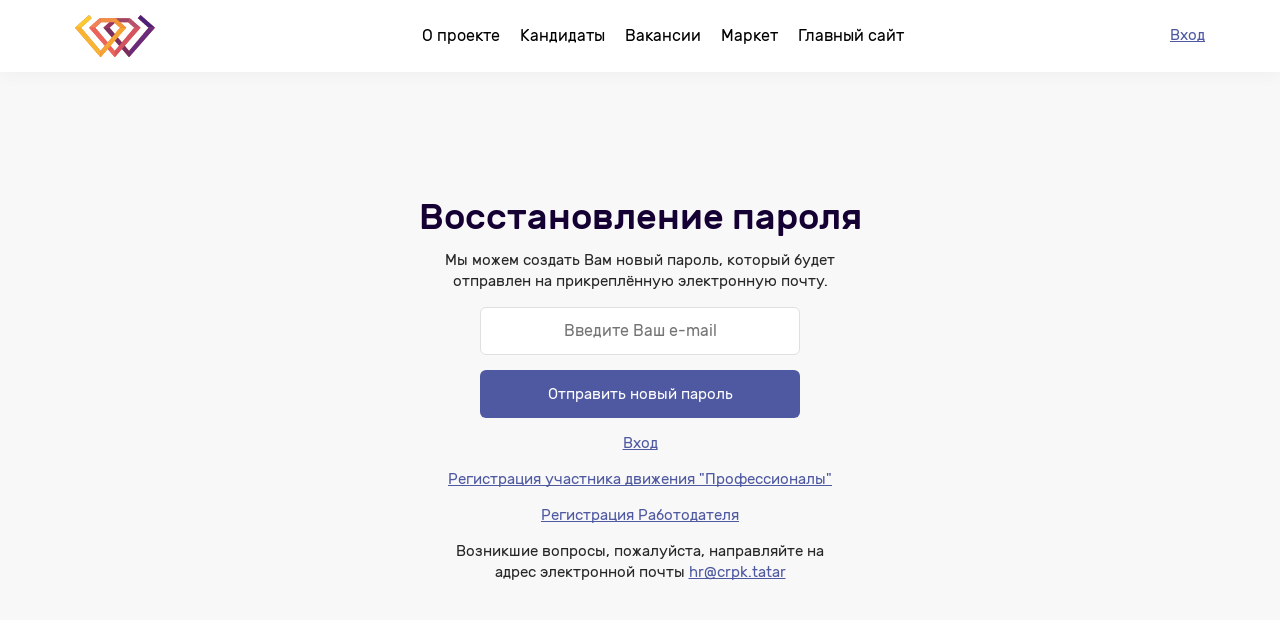

--- FILE ---
content_type: text/html; charset=UTF-8
request_url: https://proskills.tatar/connect/forgot_password
body_size: 1779
content:
<!doctype html>
<html lang="ru">
<head>
    <meta charset="utf-8">
<meta name="viewport" content="width=device-width, initial-scale=1.0">
<meta http-equiv="X-UA-Compatible" content="IE=edge"/>
<meta http-equiv="imagetoolbar" content="no"/>
<meta name="format-detection" content="telephone=no"/>
<meta name="format-detection" content="address=no"/>
<link rel="stylesheet" type="text/css" href="/css/style_connect.css?30">
<title>Восстановление пароля | ЦРПК РТ | АНО «Центр развития профессиональных компетенций» | Республика Татарстан</title></head>
<body>
<div class="page_wrapper">
    <header>
    <div class="container">
        <div class="header">
            <a href="/connect" class="logo">
                <img src="/img/logo.svg" alt="">
            </a>
            <nav>
                <ul>
                    <li><a href="/connect">О проекте</a></li>
                                        <li><a href="/connect/people">Кандидаты</a></li>
                                        <li><a href="/connect/offers">Вакансии</a></li>
                    <li><a href="/market">Маркет</a></li>
                    <li><a href="/" target="_blank">Главный сайт</a></li>
                </ul>
            </nav>

                        <div class="head-actions">
                <p><a href="/connect/auth">Вход</a>
            </div>
                        <div class="mobile_toggle">
                <span></span>
                <span></span>
                <span></span>
            </div>
        </div>
    </div>
</header>
    <main class="full-center">
        <div class="container">
            <div class="login_block">
                <h3>Восстановление пароля</h3>
                <p>Мы можем создать Вам новый пароль, который будет отправлен на прикреплённую электронную почту.</p>

                <form  id="forgot_password_form" method="post" >
                    <div class="input-item">
                        <input type="email" class="" name="email" placeholder="Введите Ваш e-mail">
                    </div>

                    <button
                            data-sitekey="6LfYhggaAAAAABwbOk00YlM6n5tHeIXHDK5BKsJO"
                            data-callback='onSubmit' class="btn fw g-recaptcha" >Отправить новый пароль</button>
                </form>
                <p><a href="/connect/auth">Вход</a></p>
                <p><a href="/connect/person_register">Регистрация участника движения "Профессионалы"</a></p>
                <p><a href="/connect/company_register">Регистрация Работодателя</a></p>


                <p>Возникшие вопросы, пожалуйста, направляйте на адрес электронной почты <a href="mailto:hr@crpk.tatar">hr@crpk.tatar</a></p>

            </div>
        </div>
    </main>
</div>


<script src="/js/jquery-3.4.1.min.js"></script>
<script src="/js/selectivizr-min.js"></script>
<script src="/js/jquery-ui.min.js"></script>
<script src="/js/jquery.ui.touch-punch.min.js"></script>
<script src="/js/chosen.jquery.min.js"></script>
<script src="/js/datepicker.min.js"></script>
<script src="/js/lightgallery-all.min.js"></script>
<script src="/js/jquery.iframe-transport.js"></script>
<script src="/js/jquery.fileupload.js"></script>
<script src="/js/tinymce/tinymce.min.js"></script>
<script src="/js/slick.min.js"></script>
<script src="/js/circle.min.js"></script>

<script src="/js/mask.js"></script>

<script src="/js/app_connect.js?v11"></script>
<!-- Yandex.Metrika counter -->
<script type="text/javascript" >
	(function(m,e,t,r,i,k,a){m[i]=m[i]||function(){(m[i].a=m[i].a||[]).push(arguments)};
		m[i].l=1*new Date();k=e.createElement(t),a=e.getElementsByTagName(t)[0],k.async=1,k.src=r,a.parentNode.insertBefore(k,a)})
	(window, document, "script", "https://mc.yandex.ru/metrika/tag.js", "ym");

	ym(57106909, "init", {
		clickmap:true,
		trackLinks:true,
		accurateTrackBounce:true
	});
</script>
<noscript><div><img src="https://mc.yandex.ru/watch/57106909" style="position:absolute; left:-9999px;" alt="" /></div></noscript>
<!-- /Yandex.Metrika counter -->
</body>
</html>

--- FILE ---
content_type: text/css
request_url: https://proskills.tatar/css/style_connect.css?30
body_size: 11169
content:
@import "/css/datepicker.min.css";
@import "/css/jquery-ui.min.css";
@import "/css/chosen_wsrt.css";

:root {
    --gray5: #F8F8F8;
    --gray10: #F4F4F4;
    --gray20: #E0E0E0;
    --gray30: #D0D0D0;
    --gray50: #8C8C8C;
    --def: #4F59A1;
    --defa: #2F3981;
    --defo: rgba(79,89,161,.2);
    --defgr : linear-gradient(90deg,rgba(229,174,78,1) 0,rgba(212,108,101,1) 50%,rgba(79,70,127,1) 100%);
    --error: #D46C65;
    --warning: #F1C21B;
    --success: #4BCA45;
    --dark: #150033;
    --text: #262626;
    --bs : 0 0 20px 0 rgba(21,0,51,.05);
    --br : 6px;
    --t1 : #150033;
    --t2 : #AAA;

    --g  : #ABABAB;

    --d1 : #E9E8EF;
    --d2 : #4F59A1;

    --p1 : #4F467F;
    --p2 : #5E4A81;

    --y1 : #EEC650;
    --y2 : #E09D4D;
    --y3 : #DA8857;
    --r1 : #D46C65;
}
html * { max-height: 1000000px; }
*,*:before,*:after { -webkit-text-size-adjust: none; margin: 0; padding: 0; box-sizing: border-box; outline: none; text-decoration-skip-ink: none; }
html, body { font-family: "Rubik", Arial, sans-serif; font-size: 15px; width: 100%; height: 100%; }
html {scroll-behavior: smooth;}
li { list-style: none; }
img { display: block; height: auto; max-width: 100% }
a img { border:none; }
a { text-decoration: none; color: inherit; }
input, select, button, textarea { outline:none;
    font-family:"Rubik", Arial, sans-serif; font-size: 15px;
    /*-moz-appearance:none;-webkit-border-radius: 0; -moz-border-radius: 0; -webkit-appearance: none;*/
}
input[type=file], button, input[type="submit"],
input[type=file]::-webkit-file-upload-button { cursor: pointer; }
.container { max-width: 1170px; width: 100%; padding: 0 20px; margin: 0 auto; }
.mt-1 { margin-top: 10px; }
.mt-2 { margin-top: 20px; }
.mt-3 { margin-top: 30px; }
.mt-4 { margin-top: 40px; }
.mt-5 { margin-top: 50px; }
.row { display: flex; flex-wrap: wrap; margin: 0 -10px; }
.cl { padding: 0 10px;  flex-basis: 0; flex-grow: 1; max-width: 100%; }
.row > *[class^="cl-"] { padding: 0 10px; }
.cl-1 { max-width: 8.3333%; flex: 0 0 8.3333%; }
.cl-2 { max-width: 16.6667%; flex: 0 0 16.6667%; }
.cl-3 { max-width: 25%; flex: 0 0 25%; }
.cl-4 { max-width: 33.3333%; flex: 0 0 33.3333%; }
.cl-5 { max-width: 41.6667%; flex: 0 0 41.6667%; }
.cl-6 { max-width: 50%; flex: 0 0 50%; }
.cl-7 { max-width: 58.3333%; flex: 0 0 58.3333%; }
.cl-8 { max-width: 66.6667%; flex: 0 0 66.6667%; }
.cl-9 { max-width: 75%; flex: 0 0 75%; }
.cl-10 { max-width: 83.3333%; flex: 0 0 83.3333%; }
.cl-11 { max-width: 91.6667%; flex: 0 0 91.6667%; }
.cl-12 { max-width: 100%; flex: 0 0 100%; }

@media(max-width: 769px) {
    .cl-t-1 { max-width: 8.3333%; flex: 0 0 8.3333%; }
    .cl-t-2 { max-width: 16.6667%; flex: 0 0 16.6667%; }
    .cl-t-3 { max-width: 25%; flex: 0 0 25%; }
    .cl-t-4 { max-width: 33.3333%; flex: 0 0 33.3333%; }
    .cl-t-5 { max-width: 41.6667%; flex: 0 0 41.6667%; }
    .cl-t-6 { max-width: 50%; flex: 0 0 50%; }
    .cl-t-7 { max-width: 58.3333%; flex: 0 0 58.3333%; }
    .cl-t-8 { max-width: 66.6667%; flex: 0 0 66.6667%; }
    .cl-t-9 { max-width: 75%; flex: 0 0 75%; }
    .cl-t-10 { max-width: 83.3333%; flex: 0 0 83.3333%; }
    .cl-t-11 { max-width: 91.6667%; flex: 0 0 91.6667%; }
    .cl-t-12 { max-width: 100%; flex: 0 0 100%; }
}
@media(max-width: 560px) {
    .cl-m-1 { max-width: 8.3333%; flex: 0 0 8.3333%; }
    .cl-m-2 { max-width: 16.6667%; flex: 0 0 16.6667%; }
    .cl-m-3 { max-width: 25%; flex: 0 0 25%; }
    .cl-m-4 { max-width: 33.3333%; flex: 0 0 33.3333%; }
    .cl-m-5 { max-width: 41.6667%; flex: 0 0 41.6667%; }
    .cl-m-6 { max-width: 50%; flex: 0 0 50%; }
    .cl-m-7 { max-width: 58.3333%; flex: 0 0 58.3333%; }
    .cl-m-8 { max-width: 66.6667%; flex: 0 0 66.6667%; }
    .cl-m-9 { max-width: 75%; flex: 0 0 75%; }
    .cl-m-10 { max-width: 83.3333%; flex: 0 0 83.3333%; }
    .cl-m-11 { max-width: 91.6667%; flex: 0 0 91.6667%; }
    .cl-m-12 { max-width: 100%; flex: 0 0 100%; }
}

.ml-auto { margin-left: auto; }

h2 { font-size: 42px; font-weight: 500; line-height: 1; color: var(--dark); }
h3 { font-size: 36px; font-weight: 500; line-height: 1.05; color: var(--dark); }
h4 { font-size: 28px; font-weight: 500; line-height: 1.10; color: var(--dark); }
h5 { font-size: 24px; font-weight: 500; line-height: 1.15; color: var(--dark); }
h6 { font-size: 20px; font-weight: 500; line-height: 1.25; color: var(--dark); }
h2 a,h3 a,h4 a,h5 a,h6 a { text-decoration: underline; }
h2 a:hover,h3 a:hover,h4 a:hover,h5 a:hover,h6 a:hover { text-decoration: none; }
p { font-size: 15px; font-weight: 400;line-height: 1.42; color: var(--text); }
p a { color: var(--def); text-decoration: underline; }
p a:hover { text-decoration: none; }
p b { font-weight: 600; }
h4 + p, h5 + p, h6 + p, p + h6 { padding-top: 8px; }
.text_box ul + h6,.text_box ul + h5,.text_box ul + h4 { padding-top: 15px; }
.text_box h5 { margin-bottom:10px;}
h4 + a, h5 + a, h6 + a { display: inline-flex; align-items: flex-end;
    text-decoration: underline; color: var(--gray50); margin-left: 10px; margin-bottom: 2px; }
h4 + a:hover, h5 + a:hover, h6 + a:hover { color: var(--def); text-decoration: none; }
p ~ p { padding-top: 8px; }
.btn + p,.btn + h6,.btn + h5,.btn + h4,.btn + h3,.btn + h2 { padding-top: 12px; }
p + .btn, ul + .btn, h5 + .btn { margin-top: 12px; }
.text_box ul { line-height: 1.4; font-size: 15px; font-weight: 400; }
.text_box ul.big-list { font-size: 16px; }
.text_box ul li { display: block; margin-top: 8px; position: relative; padding-left: 18px; }
.text_box ul li:before { content: ""; display: block; position: absolute; background: var(--text); width: 6px; height: 6px; border-radius: 50%; left: 2px; top: 7px;}
.text_box ul.line-list li:before { width: 10px; top: 10px; left: 0; height: 2px; border-radius: 0; }


.table { margin-top: 20px; width: 100%; border-spacing: 0; border-collapse: separate;  }
.table th,.table td { min-height: 24px; }
.table th { font-weight: 500; padding: 5px; font-size: 16px;
    color: var(--text); background: var(--gray20); text-align: left; }
.table td { padding: 5px; border-bottom: 0; background: var(--gray10); line-height: 1.42; font-size: 14px; }
.table th:last-child,.table table td:last-child { border-right: 0; }
.table .btn { visibility: hidden; }
.table tr:hover .btn { visibility: visible; }
.table tr:hover { cursor: pointer; }
.table tr:hover td { background: var(--gray20); }
.table_small th,.table_small td { padding: 2px 10px; }
.table_medium th,.table_medium td { padding: 8px 10px; }
/*.table table tr:hover td { background: rgba(255,255,255,.07); }*/


.input-item { margin: 15px 0; position: relative; display: block;  }
.input-item input,.input-item textarea,.input-item select { width: 100%; height: 48px; padding: 0 15px; border-radius: var(--br); border: 1px solid var(--gray20); display: block; font-size: 16px; }
.input-item input:focus,.input-item textarea:focus { border-color: var(--def); }
.input-item label { margin-bottom: 5px; display: inline-block; }
.input-item textarea {  height: 130px; resize: vertical; padding: 10px 15px; }

input:-webkit-autofill,
input:-webkit-autofill:hover,
input:-webkit-autofill:focus,
input:-webkit-autofill:active {
    border-radius: var(--br); border: 1px solid var(--gray20); background-color:white;
}

.input-item  .is-invalid { border-color: var(--error); }
.is-invalid ~ .input-error { display: block; }
.input-error { margin-top: 3px; color: var(--error); font-size: 13px; display: none; }


.input-item-check { -webkit-user-select: none;-moz-user-select: none;-ms-user-select: none;user-select: none; margin: 15px 0; position: relative; line-height: 20px; cursor: pointer; display: inline-flex; align-items: center; }
.input-item-check.fw { width: 100%; }
.input-item-check > input { display: none; }
.input-item-check > span { display: block; position: relative; padding-left: 25px; }
.input-item-check > span:before { background: #FFF; content: ""; display: block; width: 16px; height: 16px; border-radius: 3px; border: 1px solid var(--def); position: absolute; left: 0; }
.input-item-check > input:checked ~ span:before { background: var(--def) url(../img/icons/check1.svg) no-repeat 50% 50% / 80% auto;  }

.input-item-file { margin: 15px 0; display: block;  }
.input-item-file > P { margin-bottom: 5px; }
.input-item-file input { position: absolute; top: 0; left: 0; width: 100%; height: 100%; opacity: 0; }
.input-item-file label { display: flex; align-items: center; padding-left: 54px; height: 46px; position: relative; border: 1px solid var(--gray20); border-radius: var(--br); background: #FFF; }
.input-item-file label:before { position: absolute; content: ""; width: 24px; height: 24px; display: block; margin: auto; top: 0; bottom: 0; left: 15px; opacity: .2;
    background: url(../img/icons/clip.svg) no-repeat 50% 50% / contain; }


.datepicker { font-family: "Rubik", sans-serif; }
.datepicker--day-name { color: var(--def); }
.datepicker--cell.-current-,.datepicker--cell.-current-.-in-range- { color: var(--def); }

.datepicker--cell.-in-range-, .datepicker--cell.-focus-,.datepicker--cell.-range-to-,.datepicker--cell.-range-from-  {
    background: var(--defo); border-color: var(--def); color: var(--def); }

.datepicker--cell.-in-range-.-focus- { background: var(--def); color: #FFF; }

.-in-range-.datepicker--cell-day.-other-month-,.datepicker--cell-year.-other-decade-,.-in-range-.-focus-.datepicker--cell-day.-other-month-, .-in-range-.-focus-.datepicker--cell-year.-other-decade- {
    background: var(--defo); }


.datepicker--cell.-selected-, .datepicker--cell.-selected-.-current-,
.datepicker--cell.-selected-.-focus-,.-selected-.datepicker--cell-day.-other-month-, .-selected-.datepicker--cell-year.-other-decade- { background: var(--def); color: #FFF; }

.input_line { display: flex; align-items: center; margin: 15px -8px; }
.input_line > * { margin: 0 8px; }
.input_line.l2 > * { width: 50%; }
.input_line.l3 > * { width: calc(100% / 3); }




.info_item { font-style: normal; position: relative; cursor: pointer; margin-left: 10px; }
.info_item:before { content: "?"; display: block; text-align: center; font-size: 12px; font-weight: 500;
    width: 18px; height: 18px; border-radius: 50%; background: var(--def); color: #FFF; }
.info_item > span { display: none; position: absolute;
    bottom: 28px; left: 50%; font-weight: 300; padding: 6px 12px; border-radius: 6px; font-size: 12px; width: 240px; transform: translateX(-50%); margin: auto; background: var(--def); color: #FFF; }
.info_item > span:after { position: absolute; left: 0; right: 0; margin: auto; content: ""; display: block; width: 0; height: 0; border: 14px solid transparent; border-top-color: var(--def);  }
.info_item:hover > span { display: block; }

.page_wrapper { background: var(--gray5); min-height: 100%; display: flex; flex-direction: column; justify-content: space-between; }
main { flex: 1 1 auto; padding: 120px 0 60px; }
.full-center { display: flex; align-items: center; justify-content: center; }
header { position: fixed; top: 0; left: 0; width: 100%; background: #FFF; z-index: 30; box-shadow: var(--bs); }
header,footer { flex: 0 0 auto; }
.header { padding: 15px 0; display: flex; align-items: center; justify-content: space-between; }

.logo { max-width: 80px; width: 100%; }

nav ul { display: flex; align-items: center; }
nav ul li { margin: 10px; font-size: 16px; }
nav ul li a{transition: 0.2s;}
nav ul li:hover a { color: var(--defa);}
.card { margin: 20px 0 0 0; border: 1px solid var(--gray20); background: #FFF;
    padding: 15px 20px; border-radius: var(--br); }

*[class^="cl"] .card:first-child { margin-top: 0; }
.card_box { display: flex; justify-content: space-between; }
.card-left { flex: 1 1 auto; }
.card-right { flex: 0 0 auto; margin-left: 20px; }
.card:hover { box-shadow: var(--bs); border-color: var(--def); }
.vacancy_prev_header { display: flex; justify-content: space-between; padding-bottom: 5px; }
.vacancy_prev_header h5,.resume_prev_card a { color: var(--def); }
.vacancy_prev_header h5 a {}
.vacancy_prev_header h5 a:hover,.resume_prev_card a:hover { text-decoration: underline; }
.company_name,.company_address { font-size: 15px; color: var(--gray50); padding-top: 0; }
.offer_description {line-height:1.5; }

.vacancy_prev_body a { color: var(--dark); display: inline-block; margin-top: 5px; font-size: 15px; font-weight: 500; }
.small { display: inline-block; font-size: 13px; color: var(--gray50); }
.small.fw { width: 100%;margin-top: 8px;}

.user_history {  }
.user_history span { font-size: 13px; color: var(--gray50); display: block;  }

.photo { border-radius: var(--br); width: 120px; }
.user_min { display: inline-flex; align-items: center; position: relative; }
.user_min_photo { margin-left: 15px; border-radius: 50%; position: relative;
    width: 50px; overflow: hidden; }
.user_min_name p { font-size: 16px; }
.user_min_photo:after { content: ""; padding-top: 100%; display: block; }
.user_min_photo img { position: absolute; top: 0; left: 0; width: 100%; height: 100%; object-fit: cover; }
.user_min:hover .user_nav { display: block; }
.user_nav { display: none; width: 100%; min-width: 200px; right: 0;
    border-radius: var(--br); border: 1px solid var(--gray10); position: absolute;
    top: 100%; margin-top: 6px; z-index: 2; background: #FFF; box-shadow: var(--bs); }
.user_nav:before { content: ""; position: absolute; top: -18px; right: 13px; width: 0; height: 0;
    border: 10px solid transparent; border-bottom-color: #FFF; display: block; }
.user_nav:after { content: ""; display: block; position: absolute; top: -30px;
    left: 0; width: 100%; height: 40px; z-index: -1; }
.user_nav ul {}
.user_nav ul li:not(:first-child) { border-top: 1px solid var(--gray10); }
.user_nav ul li a { display: block; padding: 10px 15px; }
.user_nav ul li a:hover { color: var(--def); }
.page_nav { position: sticky; top: 80px; left: 0; padding: 10px 0; }
.page_nav li {}
.page_nav li a { height: 46px; display: flex; align-items: center; padding: 0 15px; }
.page_nav li a.active { background: var(--def); border-radius: var(--br); color: #FFF; }

.portfolio_page { position: relative; margin-top: 20px; }
.portfolio_step { padding-top: 10px; }
.portfolio_step.current {  }
.portfolio_step + .portfolio_step {  padding: 30px 0; }
.portfolio_step h5 { margin-bottom:10px;}

.media_list { display: flex; margin: 10px -8px 0; flex-wrap:wrap;}
.media_item { position: relative; overflow: hidden; width: 20%; padding: 8px; }
.media_item:after { content: ""; display: block; padding-top: 100%; }
.media_item > a { position: relative; width: 100%; height: 100%; display: block; overflow: hidden; border-radius: var(--br); filter:grayscale(0); transition:0.4s;}
.media_item img  { width: 100%; height: 100%; object-fit: cover; position: absolute; top: 0; left: 0;  }
.media_item > a.image_zoom:hover { cursor: zoom-in; }
.media_list .file_previews {display: flex;  }
.media_list .file_previews img { position: relative; overflow: hidden; width: 20%; padding: 8px; }
.media_list .file_preview:after { content: ""; display: block; padding-top: 100%; }
.media_list .file_previews .file_preview { width: 100%; height: 100%; object-fit: cover; position: absolute; top: 0; left: 0;  }
.media_list .file_remove { display:block; position:absolute; opacity:0;height: 100%;width: 100%;top: 0;left: 0; background-image:url("/img/sb_close.svg"); background-position:center; background-repeat:no-repeat; background-size:40px; cursor:pointer}
.media_list .media_item.editable:hover .file_remove {opacity:1; }
.media_list .media_item.editable:hover a:first-child {filter:grayscale(1);}
.add_new_media {order: 999; width: 20%; padding: 8px; position: relative; overflow: hidden; }
.add_new_media label { cursor: pointer; position: relative; display: block; border: 2px solid var(--def); border-radius: var(--br); }
.add_new_media label:after { content: ""; padding-top: 100%; display: block; }
.add_new_media label input { position: absolute; opacity: 0; }
.add_new_media label:before { content: ""; position: absolute;
    background: url(../img/icons/add_media.svg) no-repeat 50% 50% / 50px auto; opacity: 1;
    top: 0; left: 0; width: 100%; height: 100%; }
.add_new_media label:hover { background: var(--defo); }
.bgs {  }
.bg { background: var(--def); height: 40px; margin: 15px 0; display: flex; align-items: center; justify-content: center; }
.bg.error { background: var(--error); }
.bg.warning { background: var(--warning); }
.bg.success { background: var(--success); }
.bg.disabled { background: var(--gray20); }

.row.users_list { padding-bottom: 30px; }
.row.users_list > * { padding-top: 110px; }
.user_card { background: #FFF; padding: 0 15px 20px; box-shadow: var(--bs);
    border-radius: var(--br); height: 100%; text-align: center; position: relative; }
.user_photo { width: 120px; border-radius: 50%; overflow: hidden;
    position: relative; margin: 0 auto; top: -60px;  box-shadow: 0 -3px 10px 0 rgba(0,0,0,.15); }
.user_photo:after { content: ""; display: block; padding-top: 100%; }
.user_photo + h6 { margin-top: -50px; }
.user_photo img { position: absolute; top: 0; left: 0; width: 100%; height: 100%; object-fit: cover; }
.user_achievement_list { position: relative; z-index: 3; margin: -86px 0 0;
    display: flex; justify-content: center; flex-wrap: wrap; min-height:35px;}
.user_achievement_item { flex: 0 0 auto; width: 36px; height: 36px; border-radius: 50%;
    border: 2px solid var(--def); position: relative; padding: 4px; margin: 0 5px; background: #FFF; }
.user_achievement_item img { max-height: 100%; width: auto; margin: auto; }
.user_card h6 { padding: 10px 0 0; }
.user_card > p a { text-decoration: none; }
.user_card > p a:hover { text-decoration: underline; }
.user_actions { position: absolute; overflow: hidden; border-radius: 0 0 6px 6px; top: 100%; left: 0; width: 100%; display: flex; background: #FFF; transition: .3s; transform: translateY(-15px); opacity: 0; }
.user_actions a { box-shadow: inset 0 3px 6px 1px rgba(0,0,0,.1); flex: 1 1 auto;
    display: block; text-align: center; padding: 10px 0; }
.btn_favorite { background: #FFF; color: #000;  }
.btn_favorite.active { background: var(--warning); color: var(--text); }
.btn_invite { background: var(--def); color: #FFF;  }
.user_card:hover .user_actions { opacity: 1; transform: translateY(-5px); }

.user_actions a + a { flex: 0 0 auto; width: 50%; }

.company_vacancy_page { align-items: center; padding: 15px 0 20px; }
.company_vacancy_page_right { flex: 0 0 auto; width: 100%; max-width: 200px; }
.company_vacancy_page_right img { margin-left: auto; display: block; max-width: 150px; max-height: 80px; }

.user_full_info:after { content: ""; display: table; clear: both; }

.user_img {width: 100%; height: auto;
    border-radius: var(--br); margin: 4px 30px 20px 0; }
.user_page_box { overflow: hidden; }
.user_page_box h6 { font-size: 19px; }
.login_block { max-width: 640px; margin: auto; text-align: center; }
.login_block > p { padding-top: 15px; max-width: 390px; margin: auto; }
.login_block > form { max-width: 320px; margin: auto; }
.login_block .input-item input { text-align: center; }
/*filter*/
.range_box { padding: 15px 0; }
.range_box { padding-bottom: 0; }
.range_box .inputs { margin-bottom: 15px; display: flex; align-items: center; justify-content: space-between; }
.range_box .inputs input { height: 32px; width: 64px; text-align: center;
    border: 1px solid var(--gray20); font-size: 16px; }
.range_box .range_item ~ .inputs { margin-bottom: 0; margin-top: 15px; }

.range_item { border-radius: 2px; border: none!important; height: 2px; background: var(--gray20); }
.range_item .ui-slider-handle { border: none!important; cursor: pointer; border-radius: 50%; width: 16px; height: 16px;
    background: var(--def); top: 0; bottom: 0; margin-top: auto; margin-bottom: auto; margin-left: -8px; }
.range_item .ui-slider-range { background: var(--defgr); }

.tag_list {display:flex; justify-content:flex-start; flex-wrap:wrap;}
.tag {background-color:var(--def); margin: 4px 6px 4px 0px;border-radius:10px; padding: 2px 6px;}
.tag span{font-size:15px; color:white;}
.tag a{color:white; text-decoration:none; }
.about_text p { line-height:1.9; font-size:16px;text-align:justify;}

.btn { background: var(--def); height: 48px; padding: 0 20px; display: inline-flex; align-items: center; justify-content: center; border: none; font-weight: 400; color: #FFF; border-radius: var(--br); }
.filter_box  .btn.fw{height:49px}
* + .btn.m { margin-top: 15px; }
.btn.fw { width: 100%; }
.btn.gr { background: var(--defgr); }
.btn:hover { background: var(--defa); }
.btn.cancel { background: var(--gray20); color: #000; }
.btn.cancel:hover { background: var(--gray30); }

.offer_job_form { margin-bottom:50px;}
.offer_job_form .input-item {display:flex; justify-content:space-between; }
.offer_job_form .input-item select { }
.offer_job_form .input-item button { margin-left:20px; }

.offer_description p ~ p  {padding-top:0;}
.offer_description ul { display:block;}
.offer_description ul li { display:block; margin-left: 20px; position:relative;}
.offer_description ul li:before { content: "●"; display:block; position:absolute; left: -17px; top:0px;  }

.vacancy_page {}
.vacancy_page h4 + p, h5 + p, h6 + p, p + h6{padding-top:0;}
.vacancy_page h6 {margin-bottom:5px; margin-top: 12px; }

.user_profile_image_upload_block .add_new_media{ width:100px;padding-left:0 ;}
.user_profile_image_upload_block .file_previews {position: relative; }
.user_profile_image_upload_block .file_previews .file_preview {max-width:100%; height: 100px;}
.user_profile_image_upload_block .file_previews .file_preview >img  {width:auto; object-fit:cover; object-position:center; height: 100%;}

.person_page h5{ margin-top:20px;  }

.shadow_link { opacity:0.4; transition: 0.2s;}
.shadow_link:hover { opacity:1;}
.page_error_block {margin-bottom:50px; }
.page_error_block > .row {background-color:rgba(255, 0, 0, 0.33); padding: 10px; transition: 0.3s;}
.page_error_block> .row >  p { color:white;font-size:13px}
.page_error_block:hover> .row { background-color:red; }

.page_success_block {margin-bottom:50px; }
.page_success_block > .row {background-color:#4fa16577; padding: 10px; transition: 0.3s;}
.page_success_block> .row >  p { color:white;font-size:13px}
.page_success_block:hover> .row { background-color:#4fa165; }

/*popup*/
.black_layout { display: none; z-index: 90; position: fixed; top: 0; left: 0; width: 100%; height: 100%; background: rgba(0,0,0,.7); }
.popup_wrapper { display: none; position: absolute; top: 0; left: 0; width: 100%; height: 100%; z-index: 95; }

.popup_inner { display: flex; min-height: 100%; align-items: center; padding: 50px 0;
    justify-content: center; }
.popup { color: #FFF; background: var(--gray5); border-radius: var(--br);
    padding: 30px; width: 100%; max-width: 780px; position: relative; overflow: hidden; }
.close_popup,.close_alert { width: 48px; height: 48px; top: 0; right: 0;
    display: block; position: absolute; z-index: 5;
    background: url(../img/icons/close_icon.svg) no-repeat 50% 50% ; }
.close_popup:hover { background-color: var(--gray20); }
.popup_icon img { display: block; margin: auto; padding: 16px 0; }
.popup_body { width: 100%; margin: auto; color: var(--dark); }
.popup_title { padding: 0 0 24px;  }
/*.popup_body h6 { font-size: 18px; font-weight: 600; }*/
.popup_body p { font-size: 15px; line-height: 1.35; }
.popup_body p + h6 { padding-top: 16px; }
.popup_body p + p { padding-top: 8px; }
.popup_body h6 + p { padding-top: 8px; }

.popup_footer { display: flex; margin: 30px -30px -30px; overflow: hidden; }
.popup_footer > .btn { width: 50%; border-radius: 0; flex: 0 0 auto; padding: 0 24px; }
.market_offer_description ,.market_offer_description p{ line-height:1.8; font-size:16px;}

.list_coop_types input:disabled {   }
.list_coop_types input:disabled ~ span:before {  filter: grayscale(1); }

#person_register_form .cl-4:last-child {margin-left:100px;}

.about_header_block {width:100%; height:500px;position:relative; margin-bottom: 30px;}
.about_header_block .background_image {position: absolute!important; top: 0; left: 0; width: 100%; height: 100%;background-image:url("https://proskills.tatar/uploads/media/medium/123.jpg"); background-size: 100% auto; transition: 0.3s;}
.about_header_block .content_block {background: rgba(232, 231, 238, 0.5); width: 65%;   height: 100%;position:relative;margin-left:5%;display:flex;padding: 0 30px;}
.about_header_block:hover .background_image{ background-size: 102% auto;}
.about_header_block .content_block .text_block { display:flex; align-items:center; align-content:center; }
.about_header_block .content_block .text_block h2 {font-size: 34px;line-height: 1.2;
}}
.about_header_block .content_block .text_block p {font-size: 30px;  }
.field_error {border: 2px solid red;}
.main_slider { position: relative; }
.main_slider .main_slider_bg { position: absolute!important; top: 0; left: 0; width: 100%; height: 600px; }
.main_slider .main_slider_bg .slick-list,.main_slider_bg .slick-track { height: 100%; }
/*.main_slider_bg .slick-track { margin-left: 20%; }*/
.main_slider .main_slide_bg { height: 600px; position: relative; }
.main_slider .main_slide_bg img {  object-fit: cover; position: absolute; top: 0; left: 0; width: 100%; height: 100%; }
.main_slider .main_slider_text { height: 100%; max-width: 1570px;
    padding: 0 20px; margin: auto; }
.main_slider .main_slide_text_box { display: flex; flex-direction: column; padding: 5% 5.9% 6%;
    background: var(--d1); width: 65%; max-width: 780px; min-height: calc(100vh - 85px);  }
.main_slider .main_slide_counter { flex: 1 1 auto; }
.main_slider .main_slide_counter span { font-size: 28px; }
.main_slider .main_slide_text_body { flex: 0 0 auto; padding: 50px 0; }
.main_slider .main_slide_text_body h2 { font-size: 46px; }
.main_slider .main_slide_text_body h2 + p { padding-top: 50px; }
.main_slider .main_slide_text_btn { padding-top: 50px; }
.main_slider .main_slide_text_body,.main_slide_text_btn {  opacity: 0; transform: translateY(-100px); transition: ease 1s; }
.main_slider .main_slide_text.slick-active .main_slide_text_body,.main_slide_text.slick-active .main_slide_text_btn {
    opacity: 1; transform: translateY(0); }
.main_slider .main_slider_arrows.main_arrows { position: absolute; top: 0; bottom: 0; margin: auto;
    display: flex; flex-direction: column; justify-content: center; right: calc(50% - 760px); }
.main_slider .main_slider_arrows.main_arrows .slick-next,.main_slider_arrows.main_arrows .slick-prev {
    right: 0; bottom: 0; top: 0; left: 0; position: relative; margin: 10px 0; }


.profile_agreement_checkbox_block{ position:relative;}
.profile_agreement_checkbox_block p.notify { display:block;position:absolute; top:-10px;left:-10px; right: -10px;bottom:-10px; border:2px solid var(--r1); border-radius:var(--br)}
.profile_agreement_checkbox_block input:checked ~ .notify {display:none; }


.agreement_page { }
.footer {  display:flex; justify-content:space-between; flex-wrap:wrap;}
.footer { padding: 15px 0; }
.footer a { transition: .2s; }
.footer a:hover { color: var(--d2); }
.footer .copyright_info {text-align:right}
.anchor {transform:translateY(-100px);}




.about_prev_block{ padding:20px 0; position:relative; overflow:hidden; }
.about_prev_block:nth-child(odd){   }
.about_prev_block:nth-child(odd):first-child{ padding-top:30px; }
.about_prev_block > *{ position:relative; z-index:3;}
.about_prev{ display:flex; align-items:center; }
.about_prev_form_box{width:40%; flex:0 0 auto;}
.about_prev_img{ width:50%; flex:0 0 auto; }
.about_prev_img img{ box-shadow:0 0 20px 0 rgba(21, 0, 51, .3); width:100%; border-radius:6px; }
.about_prev_text{ flex:1 1 auto;  padding-left:0; padding-right:10%; }
.about_prev_text h2{ text-transform:none; flex:1 1 auto; padding-left:0; padding-right:10%; }
.about_prev_text h2 + p{ padding-top:15px; }
.about_prev_text p{line-height:1.8; padding-top:5px; }
.about_prev_text p b{ font-weight:500; font-size:18px; }

.about_prev_text  .btn{ margin-top:15px; }
/*.about_prev_text ul, .about_prev_text ol{ padding-top:10px; }*/
.about_prev_text ol{ counter-set:list; }
.about_prev_text ol li{ counter-increment:list; position:relative; padding-left:25px;  font-size:15px;}
.about_prev_text ol li:before{ content:counter(list) "."; color:var(--y2); top:0; position:absolute; left:0; }
.about_prev_text li{ font-size:15px; line-height:1.35; margin-top:10px; }
.about_prev_text ul li{ padding-left:25px; position:relative; }
.about_prev_text ul li:before{ content:""; border-radius:50%; background:var(--y2);
    width:6px; height:6px; position:absolute; top:9px; left:0; }
.about_prev_block:nth-child(odd) .about_prev{ flex-direction:row-reverse; }
.about_prev_block:nth-child(odd) .about_prev_text{ padding-left:10%; padding-right:0; }
.about_prev_block:nth-child(even) .about_prev_text{  }
.about_prev_text h3 {font-size:30px;}
.connect_center { text-align:center; margin-top:15px;}
.connect_promo {}
.connect_promo h3 { margin-bottom:15px;}
.connect_promo p {text-align:justify; font-size:16px;}
.connect_promo p b { font-size:18px;}
.connect_promo li {text-align:justify; font-size:16px;}


.mobile_toggle { cursor: pointer; display: none; flex: 0 0 auto;
    margin-left: 10px; width: 28px; height: 24px; position: relative; overflow: hidden; }
.mobile_toggle span { height: 3px; width: 100%; background: #4F59A1; margin: auto;
    display: block; position: absolute; border-radius: 2px; transition: .3s; }
.mobile_toggle span:first-child { top: 2px; }
.mobile_toggle span:last-child { bottom: 2px; }
.mobile_toggle span:nth-child(2) { top: 0; bottom: 0; margin: auto; }
.mobile_toggle.active span:first-child { margin-top: -1px; top: 50%; transform: rotate(45deg); }
.mobile_toggle.active span:last-child { margin-bottom: -2px; bottom: 50%; transform: rotate(-45deg);}
.mobile_toggle.active span:nth-child(2) { left: 100%; opacity: 0; }
@media(max-width: 1560px) {
    .main_slider_arrows.main_arrows { right: 20px; }
}

@media(max-width: 1020px) {
    .footer > div {flex : 0 1 auto; width:100%;}
    .footer .copyright_info {text-align:left; margin-top:10px;}
    .about_prev_block:nth-child(odd) .about_prev_text { padding-left:5%;}
    .about_prev_text h3 { font-size:22px;}
    .connect_promo p { font-size:14px;}
    .connect_promo li { font-size:14px;}
}

@media(max-width: 800px){
    .about_prev_img { display:none; width:100%}
    .about_prev_block:nth-child(odd) .about_prev { flex-direction:column-reverse;}

    .about_prev_block:nth-child(odd) .about_prev_text{ padding-left:0;}
    .about_prev_block:first-child .about_prev_img {display:block}

}
@media(max-width: 769px) {
    .mobile_toggle { display: block; }
    .header { flex-wrap: wrap; }
    nav { display: none; order: 3; padding-top: 10px; width: 100%; flex: 0 0 auto; }
    nav ul { margin: 0 -10px; flex-wrap: wrap; justify-content: flex-end; }
    nav.active { display: block; }
    .user_min { flex: 1 1 auto; justify-content: flex-end; text-align: right; margin-right: 15px; }
    .user_nav { max-width: 200px; text-align: left; }
    .left_nav { display: none; }
    .list_coop_types { padding-top: 30px!important; }
    .media_item { width: 50%; }
    .vacancy_prev_header { flex-direction: column; }
    h4 { font-size: 24px; }
    h4 + p { padding-top: 10px; }
    h5 { font-size: 22px; }
    .about_header_block .background_image {background-repeat: no-repeat;background-size: cover;background-position-x: 50%; }
    .about_header_block{height:200px;}
    .about_header_block:hover .background_image {background-size:cover;}
    .about_header_block .content_block .text_block h2{font-size:20px;}
    .about_header_block .content_block{width: 100%; margin-left:0;}
}
@media(max-width: 500px){
    .about_header_block .background_image {background-position-x: 50%;}

}
/* Слайдеры */
.slick-slider{ position: relative;display: block;-moz-box-sizing: border-box;box-sizing: border-box;-webkit-user-select: none;-moz-user-select: none;-ms-user-select: none;user-select: none;-webkit-touch-callout: none;-khtml-user-select: none;-ms-touch-action: pan-y;touch-action: pan-y;-webkit-tap-highlight-color: transparent;}
.slick-list {position: relative;display: block;overflow: hidden;margin: 0;padding: 0;}
.slick-list:focus{outline: none;}
.slick-list.dragging{cursor: hand;}
.slick-slider .slick-track,.slick-slider .slick-list{-webkit-transform: translate3d(0, 0, 0);-moz-transform: translate3d(0, 0, 0);-ms-transform: translate3d(0, 0, 0);-o-transform: translate3d(0, 0, 0);        transform: translate3d(0, 0, 0);}
.slick-track {position: relative;top: 0;left: 0;display: block;}
.slick-track:before,.slick-track:after{display: table; content: '';}
.slick-track:after{clear: both;}
.slick-loading .slick-track{visibility: hidden;}
.slick-slide{display: none;float: left;height: 100%;min-height: 1px;}
[dir='rtl'] .slick-slide{float: right;}
.slick-slide img{display: block;}
.slick-slide.slick-loading img{ display: none;}
.slick-slide.dragging img{pointer-events: none;}
.slick-initialized .slick-slide{display: block;}
.slick-loading .slick-slide{visibility: hidden;}
.slick-vertical .slick-slide{display: block;height: auto;border: 1px solid transparent; }

/*.my-list { margin-left: 20px; position: relative; }*/
/*.my-list h3 { border-radius: 5px; border: 1px solid #333; background: #FFF; }*/
/*.my-list h3 a { height: 40px; display: flex; align-items: center; padding: 0 15px; }*/
/*.my-list ul { background: #FFF; top: 50px; width: 100%; border: 1px solid #333; }*/
/*.my-list ul li a { padding: 5px 15px; display: block; }*/
/*.my-list ul li:not(:first-child) { border-top: 1px solid #333; }*/

@media (max-width:900px){
    #person_register_form .cl-4:last-child{margin-left:0px;}
}

@font-face{font-family:Rubik;src:url("../fonts/Rubik Regular/Rubik Regular.eot");src:url("../fonts/Rubik Regular/Rubik Regular.eot?#iefix") format('embedded-opentype'),url("../fonts/Rubik Regular/Rubik Regular.woff2") format('woff2'),url("../fonts/Rubik Regular/Rubik Regular.woff") format('woff'),url("../fonts/Rubik Regular/Rubik Regular.ttf") format('truetype'),url("../fonts/Rubik Regular/Rubik Regular.svg#Rubik Regular") format('svg');font-weight:400;font-style:normal;font-stretch:normal;unicode-range:U+0020-F6CE}@font-face{font-family:Rubik;src:url("../fonts/Rubik Medium/Rubik Medium.eot");src:url("../fonts/Rubik Medium/Rubik Medium.eot?#iefix") format('embedded-opentype'),url("../fonts/Rubik Medium/Rubik Medium.woff2") format('woff2'),url("../fonts/Rubik Medium/Rubik Medium.woff") format('woff'),url("../fonts/Rubik Medium/Rubik Medium.ttf") format('truetype'),url("../fonts/Rubik Medium/Rubik Medium.svg#Rubik Medium") format('svg');font-weight:500;font-style:normal;font-stretch:normal;unicode-range:U+0020-F6CE}@font-face{font-family:Rubik;src:url("../fonts/Rubik Bold/Rubik Bold.eot");src:url("../fonts/Rubik Bold/Rubik Bold.eot?#iefix") format('embedded-opentype'),url("../fonts/Rubik Bold/Rubik Bold.woff2") format('woff2'),url("../fonts/Rubik Bold/Rubik Bold.woff") format('woff'),url("../fonts/Rubik Bold/Rubik Bold.ttf") format('truetype'),url("../fonts/Rubik Bold/Rubik Bold.svg#Rubik Bold") format('svg');font-weight:700;font-style:normal;font-stretch:normal;unicode-range:U+0020-F6CE}@font-face{font-family:Rubik;src:url("../fonts/Rubik Light Italic/Rubik Light Italic.eot");src:url("../fonts/Rubik Light Italic/Rubik Light Italic.eot?#iefix") format('embedded-opentype'),url("../fonts/Rubik Light Italic/Rubik Light Italic.woff2") format('woff2'),url("../fonts/Rubik Light Italic/Rubik Light Italic.woff") format('woff'),url("../fonts/Rubik Light Italic/Rubik Light Italic.ttf") format('truetype'),url("../fonts/Rubik Light Italic/Rubik Light Italic.svg#Rubik Light Italic") format('svg');font-weight:300;font-style:italic;font-stretch:normal;unicode-range:U+0020-F6CE}@font-face{font-family:Rubik;src:url("../fonts/Rubik Bold Italic/Rubik Bold Italic.eot");src:url("../fonts/Rubik Bold Italic/Rubik Bold Italic.eot?#iefix") format('embedded-opentype'),url("../fonts/Rubik Bold Italic/Rubik Bold Italic.woff2") format('woff2'),url("../fonts/Rubik Bold Italic/Rubik Bold Italic.woff") format('woff'),url("../fonts/Rubik Bold Italic/Rubik Bold Italic.ttf") format('truetype'),url("../fonts/Rubik Bold Italic/Rubik Bold Italic.svg#Rubik Bold Italic") format('svg');font-weight:700;font-style:italic;font-stretch:normal;unicode-range:U+0020-F6CE}@font-face{font-family:lg;src:url(../fonts/lg/lg.eot?n1z373);src:url(../fonts/lg/lg.eot?#iefixn1z373) format("embedded-opentype"),url(../fonts/lg/lg.woff?n1z373) format("woff"),url(../fonts/lg/lg.ttf?n1z373) format("truetype");font-weight:400;font-style:normal}.lg-icon{font-family:lg;speak:none;font-style:normal;font-weight:400;font-variant:normal;text-transform:none;line-height:1;-webkit-font-smoothing:antialiased;-moz-osx-font-smoothing:grayscale}.lg-actions .lg-next,.lg-actions .lg-prev{background-color:rgba(0,0,0,.45);border-radius:50%;color:#999;cursor:pointer;display:block;font-size:22px;margin-top:-10px;padding:8px 10px 9px;position:absolute;top:50%;width:56px;height:56px;z-index:1080;border:none;outline:0}.lg-actions .lg-next.disabled,.lg-actions .lg-prev.disabled{pointer-events:none;opacity:.5}.lg-actions .lg-next:hover,.lg-actions .lg-prev:hover{color:#fff}.lg-actions .lg-next{right:20px}.lg-actions .lg-next:before{content:"\e095"}.lg-actions .lg-prev{left:20px}.lg-actions .lg-prev:after{content:"\e094"}@-webkit-keyframes lg-right-end{0%{left:0}50%{left:-30px}100%{left:0}}@-moz-keyframes lg-right-end{0%{left:0}50%{left:-30px}100%{left:0}}@-ms-keyframes lg-right-end{0%{left:0}50%{left:-30px}100%{left:0}}@keyframes lg-right-end{0%{left:0}50%{left:-30px}100%{left:0}}@-webkit-keyframes lg-left-end{0%{left:0}50%{left:30px}100%{left:0}}@-moz-keyframes lg-left-end{0%{left:0}50%{left:30px}100%{left:0}}@-ms-keyframes lg-left-end{0%{left:0}50%{left:30px}100%{left:0}}@keyframes lg-left-end{0%{left:0}50%{left:30px}100%{left:0}}.lg-outer.lg-right-end .lg-object{-webkit-animation:lg-right-end .3s;-o-animation:lg-right-end .3s;animation:lg-right-end .3s;position:relative}.lg-outer.lg-left-end .lg-object{-webkit-animation:lg-left-end .3s;-o-animation:lg-left-end .3s;animation:lg-left-end .3s;position:relative}.lg-toolbar{z-index:1082;left:0;position:absolute;top:0;width:100%;background-color:transparent}.lg-toolbar .lg-icon{color:#999;cursor:pointer;float:right;font-size:24px;height:47px;line-height:27px;padding:10px 0;text-align:center;width:50px;text-decoration:none!important;outline:medium none;-webkit-transition:color .2s linear;-o-transition:color .2s linear;transition:color .2s linear}.lg-toolbar .lg-icon:hover{color:#fff}.lg-toolbar .lg-close:after{content:"\e070"}.lg-toolbar .lg-download:after{content:"\e0f2"}.lg-sub-html{background-color:rgba(0,0,0,.45);bottom:0;color:#eee;font-size:16px;left:0;padding:10px 40px;position:fixed;right:0;text-align:center;z-index:1080}.lg-sub-html h4{margin:0;font-size:13px;font-weight:700}.lg-sub-html p{font-size:12px;margin:5px 0 0}#lg-counter{color:#999;display:inline-block;font-size:16px;padding-left:20px;padding-top:12px;vertical-align:middle}.lg-next,.lg-prev,.lg-toolbar{opacity:1;-webkit-transition:-webkit-transform .35s cubic-bezier(0,0,.25,1) 0s,opacity .35s cubic-bezier(0,0,.25,1) 0s,color .2s linear;-moz-transition:-moz-transform .35s cubic-bezier(0,0,.25,1) 0s,opacity .35s cubic-bezier(0,0,.25,1) 0s,color .2s linear;-o-transition:-o-transform .35s cubic-bezier(0,0,.25,1) 0s,opacity .35s cubic-bezier(0,0,.25,1) 0s,color .2s linear;transition:transform .35s cubic-bezier(0,0,.25,1) 0s,opacity .35s cubic-bezier(0,0,.25,1) 0s,color .2s linear}.lg-hide-items .lg-prev{opacity:0;-webkit-transform:translate3d(-10px,0,0);transform:translate3d(-10px,0,0)}.lg-hide-items .lg-next{opacity:0;-webkit-transform:translate3d(10px,0,0);transform:translate3d(10px,0,0)}.lg-hide-items .lg-toolbar{opacity:0;-webkit-transform:translate3d(0,-10px,0);transform:translate3d(0,-10px,0)}body:not(.lg-from-hash) .lg-outer.lg-start-zoom .lg-object{-webkit-transform:scale3d(.5,.5,.5);transform:scale3d(.5,.5,.5);opacity:0;-webkit-transition:-webkit-transform 250ms cubic-bezier(0,0,.25,1) 0s,opacity 250ms cubic-bezier(0,0,.25,1)!important;-moz-transition:-moz-transform 250ms cubic-bezier(0,0,.25,1) 0s,opacity 250ms cubic-bezier(0,0,.25,1)!important;-o-transition:-o-transform 250ms cubic-bezier(0,0,.25,1) 0s,opacity 250ms cubic-bezier(0,0,.25,1)!important;transition:transform 250ms cubic-bezier(0,0,.25,1) 0s,opacity 250ms cubic-bezier(0,0,.25,1)!important;-webkit-transform-origin:50% 50%;-moz-transform-origin:50% 50%;-ms-transform-origin:50% 50%;transform-origin:50% 50%}body:not(.lg-from-hash) .lg-outer.lg-start-zoom .lg-item.lg-complete .lg-object{-webkit-transform:scale3d(1,1,1);transform:scale3d(1,1,1);opacity:1}.lg-outer .lg-thumb-outer{background-color:#0d0a0a;bottom:0;position:absolute;width:100%;z-index:1080;max-height:350px;-webkit-transform:translate3d(0,100%,0);transform:translate3d(0,100%,0);-webkit-transition:-webkit-transform .25s cubic-bezier(0,0,.25,1) 0s;-moz-transition:-moz-transform .25s cubic-bezier(0,0,.25,1) 0s;-o-transition:-o-transform .25s cubic-bezier(0,0,.25,1) 0s;transition:transform .25s cubic-bezier(0,0,.25,1) 0s}.lg-outer .lg-thumb-outer.lg-grab .lg-thumb-item{cursor:-webkit-grab;cursor:-moz-grab;cursor:-o-grab;cursor:-ms-grab;cursor:grab}.lg-outer .lg-thumb-outer.lg-grabbing .lg-thumb-item{cursor:move;cursor:-webkit-grabbing;cursor:-moz-grabbing;cursor:-o-grabbing;cursor:-ms-grabbing;cursor:grabbing}.lg-outer .lg-thumb-outer.lg-dragging .lg-thumb{-webkit-transition-duration:0s!important;transition-duration:0s!important}.lg-outer.lg-thumb-open .lg-thumb-outer{-webkit-transform:translate3d(0,0,0);transform:translate3d(0,0,0)}.lg-outer .lg-thumb{padding:10px 0;height:100%;margin-bottom:-5px}.lg-outer .lg-thumb-item{border-radius:5px;cursor:pointer;float:left;overflow:hidden;height:100%;border:2px solid #fff;border-radius:4px;margin-bottom:5px}@media (min-width:1025px){.lg-outer .lg-thumb-item{-webkit-transition:border-color .25s ease;-o-transition:border-color .25s ease;transition:border-color .25s ease}}.lg-outer .lg-thumb-item.active,.lg-outer .lg-thumb-item:hover{border-color:#a90707}.lg-outer .lg-thumb-item img{width:100%;height:100%;object-fit:cover}.lg-outer.lg-has-thumb .lg-item{padding-bottom:120px}.lg-outer.lg-can-toggle .lg-item{padding-bottom:0}.lg-outer.lg-pull-caption-up .lg-sub-html{-webkit-transition:bottom .25s ease;-o-transition:bottom .25s ease;transition:bottom .25s ease}.lg-outer.lg-pull-caption-up.lg-thumb-open .lg-sub-html{bottom:100px}.lg-outer .lg-toogle-thumb{background-color:#0d0a0a;border-radius:2px 2px 0 0;color:#999;cursor:pointer;font-size:24px;height:39px;line-height:27px;padding:5px 0;position:absolute;right:20px;text-align:center;top:-39px;width:50px}.lg-outer .lg-toogle-thumb:after{content:"\e1ff"}.lg-outer .lg-toogle-thumb:hover{color:#fff}.lg-outer .lg-video-cont{display:inline-block;vertical-align:middle;max-width:1140px;max-height:100%;width:100%;padding:0 5px}.lg-outer .lg-video{width:100%;height:0;padding-bottom:56.25%;overflow:hidden;position:relative}.lg-outer .lg-video .lg-object{display:inline-block;position:absolute;top:0;left:0;width:100%!important;height:100%!important}.lg-outer .lg-video .lg-video-play{width:84px;height:59px;position:absolute;left:50%;top:50%;margin-left:-42px;margin-top:-30px;z-index:1080;cursor:pointer}.lg-outer .lg-has-vimeo .lg-video-play{background:url(../img/vimeo-play.png) no-repeat scroll 0 0 transparent}.lg-outer .lg-has-vimeo:hover .lg-video-play{background:url(../img/vimeo-play.png) no-repeat scroll 0 -58px transparent}.lg-outer .lg-has-html5 .lg-video-play{background:transparent url(../img/video-play.png) no-repeat scroll 0 0;height:64px;margin-left:-32px;margin-top:-32px;width:64px;opacity:.8}.lg-outer .lg-has-html5:hover .lg-video-play{opacity:1}.lg-outer .lg-has-youtube .lg-video-play{background:url(../img/youtube-play.png) no-repeat scroll 0 0 transparent}.lg-outer .lg-has-youtube:hover .lg-video-play{background:url(../img/youtube-play.png) no-repeat scroll 0 -60px transparent}.lg-outer .lg-video-object{width:100%!important;height:100%!important;position:absolute;top:0;left:0}.lg-outer .lg-has-video .lg-video-object{visibility:hidden}.lg-outer .lg-has-video.lg-video-playing .lg-object,.lg-outer .lg-has-video.lg-video-playing .lg-video-play{display:none}.lg-outer .lg-has-video.lg-video-playing .lg-video-object{visibility:visible}.lg-progress-bar{background-color:#333;height:5px;left:0;position:absolute;top:0;width:100%;z-index:1083;opacity:0;-webkit-transition:opacity 80ms ease 0s;-moz-transition:opacity 80ms ease 0s;-o-transition:opacity 80ms ease 0s;transition:opacity 80ms ease 0s}.lg-progress-bar .lg-progress{background-color:#a90707;height:5px;width:0}.lg-progress-bar.lg-start .lg-progress{width:100%}.lg-show-autoplay .lg-progress-bar{opacity:1}.lg-autoplay-button:after{content:"\e01d"}.lg-show-autoplay .lg-autoplay-button:after{content:"\e01a"}.lg-outer.lg-css3.lg-zoom-dragging .lg-item.lg-complete.lg-zoomable .lg-image,.lg-outer.lg-css3.lg-zoom-dragging .lg-item.lg-complete.lg-zoomable .lg-img-wrap{-webkit-transition-duration:0s;transition-duration:0s}.lg-outer.lg-use-transition-for-zoom .lg-item.lg-complete.lg-zoomable .lg-img-wrap{-webkit-transition:-webkit-transform .3s cubic-bezier(0,0,.25,1) 0s;-moz-transition:-moz-transform .3s cubic-bezier(0,0,.25,1) 0s;-o-transition:-o-transform .3s cubic-bezier(0,0,.25,1) 0s;transition:transform .3s cubic-bezier(0,0,.25,1) 0s}.lg-outer.lg-use-left-for-zoom .lg-item.lg-complete.lg-zoomable .lg-img-wrap{-webkit-transition:left .3s cubic-bezier(0,0,.25,1) 0s,top .3s cubic-bezier(0,0,.25,1) 0s;-moz-transition:left .3s cubic-bezier(0,0,.25,1) 0s,top .3s cubic-bezier(0,0,.25,1) 0s;-o-transition:left .3s cubic-bezier(0,0,.25,1) 0s,top .3s cubic-bezier(0,0,.25,1) 0s;transition:left .3s cubic-bezier(0,0,.25,1) 0s,top .3s cubic-bezier(0,0,.25,1) 0s}.lg-outer .lg-item.lg-complete.lg-zoomable .lg-img-wrap{-webkit-transform:translate3d(0,0,0);transform:translate3d(0,0,0);-webkit-backface-visibility:hidden;-moz-backface-visibility:hidden;backface-visibility:hidden}.lg-outer .lg-item.lg-complete.lg-zoomable .lg-image{-webkit-transform:scale3d(1,1,1);transform:scale3d(1,1,1);-webkit-transition:-webkit-transform .3s cubic-bezier(0,0,.25,1) 0s,opacity .15s!important;-moz-transition:-moz-transform .3s cubic-bezier(0,0,.25,1) 0s,opacity .15s!important;-o-transition:-o-transform .3s cubic-bezier(0,0,.25,1) 0s,opacity .15s!important;transition:transform .3s cubic-bezier(0,0,.25,1) 0s,opacity .15s!important;-webkit-transform-origin:0 0;-moz-transform-origin:0 0;-ms-transform-origin:0 0;transform-origin:0 0;-webkit-backface-visibility:hidden;-moz-backface-visibility:hidden;backface-visibility:hidden}#lg-zoom-in:after{content:"\e311"}#lg-actual-size{font-size:20px}#lg-actual-size:after{content:"\e033"}#lg-zoom-out{opacity:.5;pointer-events:none}#lg-zoom-out:after{content:"\e312"}.lg-zoomed #lg-zoom-out{opacity:1;pointer-events:auto}.lg-outer .lg-pager-outer{bottom:60px;left:0;position:absolute;right:0;text-align:center;z-index:1080;height:10px}.lg-outer .lg-pager-outer.lg-pager-hover .lg-pager-cont{overflow:visible}.lg-outer .lg-pager-cont{cursor:pointer;display:inline-block;overflow:hidden;position:relative;vertical-align:top;margin:0 5px}.lg-outer .lg-pager-cont:hover .lg-pager-thumb-cont{opacity:1;-webkit-transform:translate3d(0,0,0);transform:translate3d(0,0,0)}.lg-outer .lg-pager-cont.lg-pager-active .lg-pager{box-shadow:0 0 0 2px #fff inset}.lg-outer .lg-pager-thumb-cont{background-color:#fff;color:#fff;bottom:100%;height:83px;left:0;margin-bottom:20px;margin-left:-60px;opacity:0;padding:5px;position:absolute;width:120px;border-radius:3px;-webkit-transition:opacity .15s ease 0s,-webkit-transform .15s ease 0s;-moz-transition:opacity .15s ease 0s,-moz-transform .15s ease 0s;-o-transition:opacity .15s ease 0s,-o-transform .15s ease 0s;transition:opacity .15s ease 0s,transform .15s ease 0s;-webkit-transform:translate3d(0,5px,0);transform:translate3d(0,5px,0)}.lg-outer .lg-pager-thumb-cont img{width:100%;height:100%}.lg-outer .lg-pager{background-color:rgba(255,255,255,.5);border-radius:50%;box-shadow:0 0 0 8px rgba(255,255,255,.7) inset;display:block;height:12px;-webkit-transition:box-shadow .3s ease 0s;-o-transition:box-shadow .3s ease 0s;transition:box-shadow .3s ease 0s;width:12px}.lg-outer .lg-pager:focus,.lg-outer .lg-pager:hover{box-shadow:0 0 0 8px #fff inset}.lg-outer .lg-caret{border-left:10px solid transparent;border-right:10px solid transparent;border-top:10px dashed;bottom:-10px;display:inline-block;height:0;left:50%;margin-left:-5px;position:absolute;vertical-align:middle;width:0}.lg-fullscreen:after{content:"\e20c"}.lg-fullscreen-on .lg-fullscreen:after{content:"\e20d"}.lg-outer #lg-dropdown-overlay{background-color:rgba(0,0,0,.25);bottom:0;cursor:default;left:0;position:fixed;right:0;top:0;z-index:1081;opacity:0;visibility:hidden;-webkit-transition:visibility 0s linear .18s,opacity .18s linear 0s;-o-transition:visibility 0s linear .18s,opacity .18s linear 0s;transition:visibility 0s linear .18s,opacity .18s linear 0s}.lg-outer.lg-dropdown-active #lg-dropdown-overlay,.lg-outer.lg-dropdown-active .lg-dropdown{-webkit-transition-delay:0s;transition-delay:0s;-moz-transform:translate3d(0,0,0);-o-transform:translate3d(0,0,0);-ms-transform:translate3d(0,0,0);-webkit-transform:translate3d(0,0,0);transform:translate3d(0,0,0);opacity:1;visibility:visible}.lg-outer.lg-dropdown-active #lg-share{color:#fff}.lg-outer .lg-dropdown{background-color:#fff;border-radius:2px;font-size:14px;list-style-type:none;margin:0;padding:10px 0;position:absolute;right:0;text-align:left;top:50px;opacity:0;visibility:hidden;-moz-transform:translate3d(0,5px,0);-o-transform:translate3d(0,5px,0);-ms-transform:translate3d(0,5px,0);-webkit-transform:translate3d(0,5px,0);transform:translate3d(0,5px,0);-webkit-transition:-webkit-transform .18s linear 0s,visibility 0s linear .5s,opacity .18s linear 0s;-moz-transition:-moz-transform .18s linear 0s,visibility 0s linear .5s,opacity .18s linear 0s;-o-transition:-o-transform .18s linear 0s,visibility 0s linear .5s,opacity .18s linear 0s;transition:transform .18s linear 0s,visibility 0s linear .5s,opacity .18s linear 0s}.lg-outer .lg-dropdown:after{content:"";display:block;height:0;width:0;position:absolute;border:8px solid transparent;border-bottom-color:#fff;right:16px;top:-16px}.lg-outer .lg-dropdown>li:last-child{margin-bottom:0}.lg-outer .lg-dropdown>li:hover .lg-icon,.lg-outer .lg-dropdown>li:hover a{color:#333}.lg-outer .lg-dropdown a{color:#333;display:block;white-space:pre;padding:4px 12px;font-family:"Open Sans","Helvetica Neue",Helvetica,Arial,sans-serif;font-size:12px}.lg-outer .lg-dropdown a:hover{background-color:rgba(0,0,0,.07)}.lg-outer .lg-dropdown .lg-dropdown-text{display:inline-block;line-height:1;margin-top:-3px;vertical-align:middle}.lg-outer .lg-dropdown .lg-icon{color:#333;display:inline-block;float:none;font-size:20px;height:auto;line-height:1;margin-right:8px;padding:0;vertical-align:middle;width:auto}.lg-outer #lg-share{position:relative}.lg-outer #lg-share:after{content:"\e80d"}.lg-outer #lg-share-facebook .lg-icon{color:#3b5998}.lg-outer #lg-share-facebook .lg-icon:after{content:"\e901"}.lg-outer #lg-share-twitter .lg-icon{color:#00aced}.lg-outer #lg-share-twitter .lg-icon:after{content:"\e904"}.lg-outer #lg-share-googleplus .lg-icon{color:#dd4b39}.lg-outer #lg-share-googleplus .lg-icon:after{content:"\e902"}.lg-outer #lg-share-pinterest .lg-icon{color:#cb2027}.lg-outer #lg-share-pinterest .lg-icon:after{content:"\e903"}.lg-group:after{content:"";display:table;clear:both}.lg-outer{width:100%;height:100%;position:fixed;top:0;left:0;z-index:1050;text-align:left;opacity:0;-webkit-transition:opacity .15s ease 0s;-o-transition:opacity .15s ease 0s;transition:opacity .15s ease 0s}.lg-outer *{-webkit-box-sizing:border-box;-moz-box-sizing:border-box;box-sizing:border-box}.lg-outer.lg-visible{opacity:1}.lg-outer.lg-css3 .lg-item.lg-current,.lg-outer.lg-css3 .lg-item.lg-next-slide,.lg-outer.lg-css3 .lg-item.lg-prev-slide{-webkit-transition-duration:inherit!important;transition-duration:inherit!important;-webkit-transition-timing-function:inherit!important;transition-timing-function:inherit!important}.lg-outer.lg-css3.lg-dragging .lg-item.lg-current,.lg-outer.lg-css3.lg-dragging .lg-item.lg-next-slide,.lg-outer.lg-css3.lg-dragging .lg-item.lg-prev-slide{-webkit-transition-duration:0s!important;transition-duration:0s!important;opacity:1}.lg-outer.lg-grab img.lg-object{cursor:-webkit-grab;cursor:-moz-grab;cursor:-o-grab;cursor:-ms-grab;cursor:grab}.lg-outer.lg-grabbing img.lg-object{cursor:move;cursor:-webkit-grabbing;cursor:-moz-grabbing;cursor:-o-grabbing;cursor:-ms-grabbing;cursor:grabbing}.lg-outer .lg{height:100%;width:100%;position:relative;overflow:hidden;margin-left:auto;margin-right:auto;max-width:100%;max-height:100%}.lg-outer .lg-inner{width:100%;height:100%;position:absolute;left:0;top:0;white-space:nowrap}.lg-outer .lg-item{background:url(../img/loading.gif) no-repeat scroll center center transparent;display:none!important}.lg-outer.lg-css3 .lg-current,.lg-outer.lg-css3 .lg-next-slide,.lg-outer.lg-css3 .lg-prev-slide{display:inline-block!important}.lg-outer.lg-css .lg-current{display:inline-block!important}.lg-outer .lg-img-wrap,.lg-outer .lg-item{display:inline-block;text-align:center;position:absolute;width:100%;height:100%}.lg-outer .lg-img-wrap:before,.lg-outer .lg-item:before{content:"";display:inline-block;height:50%;width:1px;margin-right:-1px}.lg-outer .lg-img-wrap{position:absolute;padding:0 5px;left:0;right:0;top:0;bottom:0}.lg-outer .lg-item.lg-complete{background-image:none}.lg-outer .lg-item.lg-current{z-index:1060}.lg-outer .lg-image{display:inline-block;vertical-align:middle;max-width:100%;max-height:100%;width:auto!important;height:auto!important}.lg-outer.lg-show-after-load .lg-item .lg-object,.lg-outer.lg-show-after-load .lg-item .lg-video-play{opacity:0;-webkit-transition:opacity .15s ease 0s;-o-transition:opacity .15s ease 0s;transition:opacity .15s ease 0s}.lg-outer.lg-show-after-load .lg-item.lg-complete .lg-object,.lg-outer.lg-show-after-load .lg-item.lg-complete .lg-video-play{opacity:1}.lg-outer .lg-empty-html{display:none}.lg-outer.lg-hide-download #lg-download{display:none}.lg-backdrop{position:fixed;top:0;left:0;right:0;bottom:0;z-index:1040;background-color:rgba(0,0,0,.9);opacity:0;-webkit-transition:opacity .15s ease 0s;-o-transition:opacity .15s ease 0s;transition:opacity .15s ease 0s}.lg-backdrop.in{opacity:1}.lg-css3.lg-no-trans .lg-current,.lg-css3.lg-no-trans .lg-next-slide,.lg-css3.lg-no-trans .lg-prev-slide{-webkit-transition:none 0s ease 0s!important;-moz-transition:none 0s ease 0s!important;-o-transition:none 0s ease 0s!important;transition:none 0s ease 0s!important}.lg-css3.lg-use-css3 .lg-item{-webkit-backface-visibility:hidden;-moz-backface-visibility:hidden;backface-visibility:hidden}.lg-css3.lg-use-left .lg-item{-webkit-backface-visibility:hidden;-moz-backface-visibility:hidden;backface-visibility:hidden}.lg-css3.lg-fade .lg-item{opacity:0}.lg-css3.lg-fade .lg-item.lg-current{opacity:1}.lg-css3.lg-fade .lg-item.lg-current,.lg-css3.lg-fade .lg-item.lg-next-slide,.lg-css3.lg-fade .lg-item.lg-prev-slide{-webkit-transition:opacity .1s ease 0s;-moz-transition:opacity .1s ease 0s;-o-transition:opacity .1s ease 0s;transition:opacity .1s ease 0s}.lg-css3.lg-slide.lg-use-css3 .lg-item{opacity:0}.lg-css3.lg-slide.lg-use-css3 .lg-item.lg-prev-slide{-webkit-transform:translate3d(-100%,0,0);transform:translate3d(-100%,0,0)}.lg-css3.lg-slide.lg-use-css3 .lg-item.lg-next-slide{-webkit-transform:translate3d(100%,0,0);transform:translate3d(100%,0,0)}.lg-css3.lg-slide.lg-use-css3 .lg-item.lg-current{-webkit-transform:translate3d(0,0,0);transform:translate3d(0,0,0);opacity:1}.lg-css3.lg-slide.lg-use-css3 .lg-item.lg-current,.lg-css3.lg-slide.lg-use-css3 .lg-item.lg-next-slide,.lg-css3.lg-slide.lg-use-css3 .lg-item.lg-prev-slide{-webkit-transition:-webkit-transform 1s cubic-bezier(0,0,.25,1) 0s,opacity .1s ease 0s;-moz-transition:-moz-transform 1s cubic-bezier(0,0,.25,1) 0s,opacity .1s ease 0s;-o-transition:-o-transform 1s cubic-bezier(0,0,.25,1) 0s,opacity .1s ease 0s;transition:transform 1s cubic-bezier(0,0,.25,1) 0s,opacity .1s ease 0s}.lg-css3.lg-slide.lg-use-left .lg-item{opacity:0;position:absolute;left:0}.lg-css3.lg-slide.lg-use-left .lg-item.lg-prev-slide{left:-100%}.lg-css3.lg-slide.lg-use-left .lg-item.lg-next-slide{left:100%}.lg-css3.lg-slide.lg-use-left .lg-item.lg-current{left:0;opacity:1}.lg-css3.lg-slide.lg-use-left .lg-item.lg-current,.lg-css3.lg-slide.lg-use-left .lg-item.lg-next-slide,.lg-css3.lg-slide.lg-use-left .lg-item.lg-prev-slide{-webkit-transition:left 1s cubic-bezier(0,0,.25,1) 0s,opacity .1s ease 0s;-moz-transition:left 1s cubic-bezier(0,0,.25,1) 0s,opacity .1s ease 0s;-o-transition:left 1s cubic-bezier(0,0,.25,1) 0s,opacity .1s ease 0s;transition:left 1s cubic-bezier(0,0,.25,1) 0s,opacity .1s ease 0s}


--- FILE ---
content_type: text/css
request_url: https://proskills.tatar/css/chosen_wsrt.css
body_size: 2674
content:
/*!
Chosen, a Select Box Enhancer for jQuery and Prototype
by Patrick Filler for Harvest, http://getharvest.com

Version 1.8.7
Full source at https://github.com/harvesthq/chosen
Copyright (c) 2011-2018 Harvest http://getharvest.com

MIT License, https://github.com/harvesthq/chosen/blob/master/LICENSE.md
This file is generated by `grunt build`, do not edit it by hand.
*/

/* @group Base */
.chosen-container {
  position: relative;
  display: inline-block;
  vertical-align: middle;
  font-size: 16px;
  -webkit-user-select: none;
     -moz-user-select: none;
      -ms-user-select: none;
          user-select: none;
  width: 100% !important;
}

.chosen-container * {
  -webkit-box-sizing: border-box;
          box-sizing: border-box;
}

.chosen-container .chosen-drop {
  position: absolute;
  top: 100%;
  z-index: 1010;
  width: 100%;
  border: 1px solid #4F59A1;
  border-top: 0;
  background: #fff;
  /*-webkit-box-shadow: 0 4px 5px rgba(0, 0, 0, 0.15);*/
          /*box-shadow: 0 4px 5px rgba(0, 0, 0, 0.15);*/
  clip: rect(0, 0, 0, 0);
  -webkit-clip-path: inset(100% 100%);
          clip-path: inset(100% 100%);
  border-radius: 0 0 6px 6px;
}

.chosen-container.chosen-with-drop .chosen-drop {
  clip: auto;
  -webkit-clip-path: none;
          clip-path: none;
}

.chosen-container a {
  cursor: pointer;
}

.chosen-container .search-choice .group-name, .chosen-container .chosen-single .group-name {
  margin-right: 4px;
  overflow: hidden;
  white-space: nowrap;
  text-overflow: ellipsis;
  font-weight: normal;
  color: #999999;
}

.chosen-container .search-choice .group-name:after, .chosen-container .chosen-single .group-name:after {
  content: ":";
  padding-left: 2px;
  vertical-align: top;
}

/* @end */
/* @group Single Chosen */
.chosen-container-single .chosen-single {
  position: relative;
  display: block;
  overflow: hidden;
  padding: 0 0 0 16px;
  height: 48px;
  border: 1px solid #E0E0E0;
  border-radius: 5px;
  background-color: #FFF;
  /*background: -webkit-gradient(linear, left top, left bottom, color-stop(20%, #fff), color-stop(50%, #f6f6f6), color-stop(52%, #eee), to(#f4f4f4));*/
  /*background: linear-gradient(#fff 20%, #f6f6f6 50%, #eee 52%, #f4f4f4 100%);*/
  background-clip: padding-box;
  /*-webkit-box-shadow: 0 0 3px #fff inset, 0 1px 1px rgba(0, 0, 0, 0.1);*/
          /*box-shadow: 0 0 3px #fff inset, 0 1px 1px rgba(0, 0, 0, 0.1);*/
  color: #444;
  text-decoration: none;
  white-space: nowrap;
  line-height: 48px;
}

.chosen-container-single .chosen-default {
  color: #444;
}

.chosen-container-single .chosen-single span {
  display: block;
  overflow: hidden;
  margin-right: 26px;
  text-overflow: ellipsis;
  white-space: nowrap;
}

.chosen-container-single .chosen-single-with-deselect span {
  margin-right: 38px;
}

.chosen-container-single .chosen-single abbr {
  position: absolute;
  top: 6px;
  right: 26px;
  display: block;
  width: 12px;
  height: 12px;
  background: url("chosen-sprite.png") -42px 1px no-repeat;
  font-size: 1px;
}

.chosen-container-single .chosen-single abbr:hover {
  background-position: -42px -10px;
}

.chosen-container-single.chosen-disabled .chosen-single abbr:hover {
  background-position: -42px -10px;
}

.chosen-container-single .chosen-single div {
  position: absolute;
  top: -2px;
  bottom: 0; margin: auto;
  right: 0;
  display: block;
  width: 18px;
  height: 18px;
}

.chosen-container-single .chosen-single div b {
  display: block;
  width: 100%;
  height: 100%;
  background: url("chosen-sprite.png") no-repeat 0px 2px;
}

.chosen-container-single .chosen-search {
  position: relative;
  z-index: 1010;
  margin: 0;
  padding: 3px 6px;
  white-space: nowrap;
}

.chosen-container-single .chosen-search input[type="text"] {
  margin: 1px 0;
  padding: 4px 20px 4px 5px;
  width: 100%;
  height: auto;
  outline: 0;
  border: 1px solid #E0E0E0;
  background: url("chosen-sprite.png") no-repeat 100% -20px;
  font-size: 16px;
  font-family: "Google Sans", Arial, sans-serif;
  line-height: normal;
  border-radius: 4px;
}

.chosen-container-single .chosen-drop {
  margin-top: -1px;
  background-clip: padding-box;
}

.chosen-container-single.chosen-container-single-nosearch .chosen-search {
  position: absolute;
  clip: rect(0, 0, 0, 0);
  -webkit-clip-path: inset(100% 100%);
          clip-path: inset(100% 100%);
}

/* @end */
/* @group Results */
.chosen-container .chosen-results {
  color: #444;
  position: relative;
  overflow-x: hidden;
  overflow-y: auto;
  margin: 0 4px 4px 0;
  padding: 0 0 0 4px;
  max-height: 240px;
  -webkit-overflow-scrolling: touch;
}

.chosen-container .chosen-results li {
  display: none;
  margin: 0;
  padding: 5px 6px;
  list-style: none;
  line-height: 1.1;
  border-radius: 4px;
  word-wrap: break-word;
  -webkit-touch-callout: none;
  font-size:14px;
}

.chosen-container .chosen-results li.active-result {
  display: list-item;
  cursor: pointer;
}

.chosen-container .chosen-results li.disabled-result {
  display: list-item;
  color: #ccc;
  cursor: default;
}

.chosen-container .chosen-results li.highlighted {
  background-color: #4F59A1;
  /*background-color: #0F62FE;*/
  /*background-image: -webkit-gradient(linear, left top, left bottom, color-stop(20%, #0F62FE), color-stop(90%, #2a62bc));*/
  /*background-image: linear-gradient(#0F62FE 20%, #2a62bc 90%);*/
  color: #fff;
}

.chosen-container .chosen-results li.no-results {
  color: #777;
  display: list-item;
  background: #f4f4f4;
}

.chosen-container .chosen-results li.group-result {
  display: list-item;
  font-weight: bold;
  cursor: default;
}

.chosen-container .chosen-results li.group-option {
  padding-left: 15px;
}

.chosen-container .chosen-results li em {
  font-style: normal;
  text-decoration: underline;
}

/* @end */
/* @group Multi Chosen */
.chosen-container-multi .chosen-choices {
  position: relative;
  overflow: hidden;
  margin: 0;
  padding: 8px 9px;
  width: 100%;
  height: auto;
  border: 1px solid #E0E0E0;
  border-radius: 6px;
  background-color: #fff;
  /*background-image: -webkit-gradient(linear, left top, left bottom, color-stop(1%, #eee), color-stop(15%, #fff));*/
  /*background-image: linear-gradient(#eee 1%, #fff 15%);*/
  cursor: text;
}

.chosen-container-multi .chosen-choices li {
  float: left;
  list-style: none;
}

.chosen-container-multi .chosen-choices li.search-field {
  margin: 0;
  padding: 0;
  white-space: nowrap;
}

.chosen-container-multi .chosen-choices li.search-field input[type="text"] {
  margin: 0;
  padding: 0;
  height: 32px;
  outline: 0;
  border: 0 !important;
  background: transparent !important;
  -webkit-box-shadow: none;
          box-shadow: none;
  color: #444;
  font-size: 100%;
  font-family: inherit;
  line-height: normal;
  border-radius: 0;
  width: 25px;
}

.chosen-container-multi .chosen-choices li.search-choice {
  position: relative;
  margin: 4px 5px 3px 0;
  padding: 5px 20px 5px 5px;
  border: 1px solid #4F59A1;
  max-width: 100%;
  border-radius: 4px;
  background-color:  rgba(79,89,161,.2);
  /*background-color: #D0E2FF;*/
  /*background-image: -webkit-gradient(linear, left top, left bottom, color-stop(20%, #f4f4f4), color-stop(50%, #f0f0f0), color-stop(52%, #e8e8e8), to(#eee));*/
  /*background-image: linear-gradient(#f4f4f4 20%, #f0f0f0 50%, #e8e8e8 52%, #eee 100%);*/
  background-size: 100% 19px;
  background-repeat: repeat-x;
  background-clip: padding-box;
  /*-webkit-box-shadow: 0 0 2px #fff inset, 0 1px 0 rgba(0, 0, 0, 0.05);*/
          /*box-shadow: 0 0 2px #fff inset, 0 1px 0 rgba(0, 0, 0, 0.05);*/
  color: #333;
  line-height: 13px;
  cursor: default;
}

.chosen-container-multi .chosen-choices li.search-choice span {
  word-wrap: break-word;
}

.chosen-container-multi .chosen-choices li.search-choice .search-choice-close {
  position: absolute;
  top: 0;
  bottom: 0;
  margin: auto;
  right: 3px;
  display: block;
  width: 12px;
  height: 12px;
  background: url("chosen-sprite.png") -42px 1px no-repeat;
  font-size: 1px;
}

.chosen-container-multi .chosen-choices li.search-choice .search-choice-close:hover {
  background-position: -42px -10px;
}

.chosen-container-multi .chosen-choices li.search-choice-disabled {
  padding-right: 5px;
  border: 1px solid #ccc;
  background-color: #e4e4e4;
  /*background-image: -webkit-gradient(linear, left top, left bottom, color-stop(20%, #f4f4f4), color-stop(50%, #f0f0f0), color-stop(52%, #e8e8e8), to(#eee));*/
  /*background-image: linear-gradient(#f4f4f4 20%, #f0f0f0 50%, #e8e8e8 52%, #eee 100%);*/
  color: #666;
}

.chosen-container-multi .chosen-choices li.search-choice-focus {
  background: #d4d4d4;
}

.chosen-container-multi .chosen-choices li.search-choice-focus .search-choice-close {
  background-position: -42px -10px;
}

.chosen-container-multi .chosen-results {
  margin: 0;
  padding: 0;
}

.chosen-container-multi .chosen-drop .result-selected {
  display: list-item;
  color: #ccc;
  cursor: default;
}

/* @end */
/* @group Active  */
.chosen-container-active .chosen-single {
  border: 1px solid #4F59A1;
  /*-webkit-box-shadow: 0 0 5px rgba(0, 0, 0, 0.3);*/
          /*box-shadow: 0 0 5px rgba(0, 0, 0, 0.3);*/
}

.chosen-container-active.chosen-with-drop .chosen-single {
  border: 1px solid #4F59A1;
  border-bottom-right-radius: 0;
  border-bottom-left-radius: 0;
  /*background-image: -webkit-gradient(linear, left top, left bottom, color-stop(20%, #eee), color-stop(80%, #fff));*/
  /*background-image: linear-gradient(#eee 20%, #fff 80%);*/
  /*-webkit-box-shadow: 0 1px 0 #fff inset;*/
          /*box-shadow: 0 1px 0 #fff inset;*/
}

.chosen-container-active.chosen-with-drop .chosen-single div {
  border-left: none;
  background: transparent;
}

.chosen-container-active.chosen-with-drop .chosen-single div b {
  background-position: -18px 2px;
}

.chosen-container-active .chosen-choices {
  border: 1px solid #4F59A1;
  border-radius: 6px 6px 0 0;
  /*-webkit-box-shadow: 0 0 5px rgba(0, 0, 0, 0.3);*/
          /*box-shadow: 0 0 5px rgba(0, 0, 0, 0.3);*/
}

.chosen-container-active .chosen-choices li.search-field input[type="text"] {
  color: #222 !important;
}

/* @end */
/* @group Disabled Support */
.chosen-disabled {
  opacity: 0.5 !important;
  cursor: default;
}

.chosen-disabled .chosen-single {
  cursor: default;
}

.chosen-disabled .chosen-choices .search-choice .search-choice-close {
  cursor: default;
}

/* @end */
/* @group Right to Left */
.chosen-rtl {
  text-align: right;
}

.chosen-rtl .chosen-single {
  overflow: visible;
  padding: 0 8px 0 0;
}

.chosen-rtl .chosen-single span {
  margin-right: 0;
  margin-left: 26px;
  direction: rtl;
}

.chosen-rtl .chosen-single-with-deselect span {
  margin-left: 38px;
}

.chosen-rtl .chosen-single div {
  right: auto;
  left: 3px;
}

.chosen-rtl .chosen-single abbr {
  right: auto;
  left: 26px;
}

.chosen-rtl .chosen-choices li {
  float: right;
}

.chosen-rtl .chosen-choices li.search-field input[type="text"] {
  direction: rtl;
}

.chosen-rtl .chosen-choices li.search-choice {
  margin: 3px 5px 3px 0;
  padding: 3px 5px 3px 19px;
}

.chosen-rtl .chosen-choices li.search-choice .search-choice-close {
  right: auto;
  left: 4px;
}

.chosen-rtl.chosen-container-single .chosen-results {
  margin: 0 0 4px 4px;
  padding: 0 4px 0 0;
}

.chosen-rtl .chosen-results li.group-option {
  padding-right: 15px;
  padding-left: 0;
}

.chosen-rtl.chosen-container-active.chosen-with-drop .chosen-single div {
  border-right: none;
}

.chosen-rtl .chosen-search input[type="text"] {
  padding: 4px 5px 4px 20px;
  background: url("chosen-sprite.png") no-repeat -30px -20px;
  direction: rtl;
}

.chosen-rtl.chosen-container-single .chosen-single div b {
  background-position: 6px 2px;
}

.chosen-rtl.chosen-container-single.chosen-with-drop .chosen-single div b {
  background-position: -12px 2px;
}

/* @end */
/* @group Retina compatibility */
@media only screen and (-webkit-min-device-pixel-ratio: 1.5), only screen and (min-resolution: 144dpi), only screen and (min-resolution: 1.5dppx) {
  .chosen-rtl .chosen-search input[type="text"],
  .chosen-container-single .chosen-single abbr,
  .chosen-container-single .chosen-single div b,
  .chosen-container-single .chosen-search input[type="text"],
  .chosen-container-multi .chosen-choices .search-choice .search-choice-close,
  .chosen-container .chosen-results-scroll-down span,
  .chosen-container .chosen-results-scroll-up span {
    background-image: url("chosen-sprite@2x.png") !important;
    background-size: 52px 37px !important;
    background-repeat: no-repeat !important;
  }
}

.chosen-container-multi .chosen-choices:before { content: ""; position: absolute;
top: -2px;
bottom: 0; background: url("chosen-sprite.png") no-repeat 0px 2px;
margin: auto;
right: 0;
display: block;
width: 18px;
height: 18px; }
.chosen-container-active.chosen-container-multi .chosen-choices:before {
  background-position: -18px 2px;
}
/* @end */


--- FILE ---
content_type: application/javascript
request_url: https://proskills.tatar/js/app_connect.js?v11
body_size: 6192
content:
"use strict";
var uploads_url = 'https://proskills.tatar/uploads/uploader2.php';

$( document ).ready( function () {

	$( '.date_input_mask' ).mask( '00.00.0000' );
	// formCheck();
	initAuthForm();
	initCompanyRegister();
	initPersonRegister();
	initSlider();
	$( ".inputs input" ).on( "change" , function () {
		var tt = $( this ).closest( ".range_box" ).find( ".range_item" );
		if ( $( this ).closest( ".range_box" ).hasClass( "multiple" ) ) {
			tt.slider( "values" , $( this ).index() , parseInt( $( this ).val() ) );
		} else {
			tt.slider( "value" , parseInt( $( this ).val() ) );
		}
	} );

	$(".mobile_toggle,nav ul li a").click(function (){
		$(".mobile_toggle").toggleClass("active");
		$("nav").toggleClass("active");
	})

	//sliders
	$( ".range_box.multiple" ).each( function () {
		var $this = $( this ).find( ".range_item" );
		var inputs = $( this ).find( "input" );
		var handle = $this.find( ".handle" );
		$this.slider( {
			range : true ,
			min : $this.data( "min" ) ,
			max : $this.data( "max" ) ,
			values : [$this.data( "value1" ) , $this.data( "value2" )] ,
			create : function () {
				handle.attr( "data-value" , $this.slider( "values" ) );
				inputs[0].value = $this.slider( "values" )[0];
				inputs[1].value = $this.slider( "values" )[1];
				// inputs.val($this.slider("values")[1])
			} ,
			slide : function ( event , ui ) {
				handle.attr( "data-value" , ui.values );
				inputs[0].value = $this.slider( "values" )[0];
				inputs[1].value = $this.slider( "values" )[1];
			} ,
			change : function () {
				// console.log($this.slider("values"));
				inputs[0].value = $this.slider( "values" )[0];
				inputs[1].value = $this.slider( "values" )[1];
			}
		} )
	} );

	$( ".range_box.single" ).each( function () {
		var $this = $( this ).find( ".range_item" );
		var inputs = $( this ).find( "input" );
		var handle = $this.find( ".handle" );
		$this.slider( {
			min : $this.data( "min" ) ,
			max : $this.data( "max" ) ,
			value : $this.data( "value1" ) ,
			create : function () {
				handle.attr( "data-value" , $this.slider( "value" ) );
				inputs[0].value = $this.slider( "value" );
			} ,
			slide : function ( event , ui ) {
				handle.attr( "data-value" , ui.value );
				inputs[0].value = $this.slider( "value" );
			} ,
			change : function () {
				console.log( $this.slider( "value" ) );
				inputs[0].value = $this.slider( "value" );
			}
		} )
	} );

	$( ".chosen-select" ).chosen();
	var lg_box = $( ".media_list:not(.video_list)" );
	if ( lg_box.length ) {
		lg_box.lightGallery( {
			selector : '.media_list a.image_zoom' ,
			thumbnail : true ,
			hash : false ,
			animateThumb : true ,
			showThumbByDefault : false ,
			counter : true ,
			zoom : true ,
			fullScreen : false ,
			share : false ,
			autoplayControls : false ,
			download : true ,
			getCaptionFromTitleOrAlt : false ,
			actualSize : false ,
			videojs : false

		} );
	}
	$( document ).on( "click" , ".popup_open" , function ( e ) {
		e.preventDefault();
		if ( $( e.target ).data( 'offer_id' ) != null ) {
			console.log( $( e.target ).data( 'offer_id' ) );
			$( '#offer_delete' ).find( 'input[name="offer_id"]' ).val( $( e.target ).data( 'offer_id' ) );
		}
		// $("body").css( "cssText", "overflow: hidden; position: relative; height: 100%; padding-right:"+getScrollbarWidth()+"px" );
		open_popup( $( e.target )[0].attributes[0].nodeValue );
	} );

	function open_popup( e ) {
		$( ".black_layout" ).fadeIn( 300 );
		var scroll = $( window ).scrollTop();
		$( e ).fadeIn( 300 , function () {
			$( e ).css( "top" , scroll + "px" ).fadeIn( 200 );
		} );
	}

	$( ".black_layout,.popup_wrapper" ).click( function ( e ) {
		if ( $( e.target ).closest( ".popup" ).length ) {
			return 0;
		} else {
			close();
		}
	} );

	$( document ).on( "click" , ".btn.cancel,.close_popup" , function ( e ) {
		e.preventDefault();
		close();
	} );

	function close() {
		$( ".black_layout" ).fadeOut( 300 );
		$( ".popup_wrapper" ).fadeOut( 300 );
		// $("body").removeAttr("style");
	}

	$( ".input-datepicker input" ).datepicker( {
		autoClose : true ,
	} );
	$( ".input-datepicker-range input" ).datepicker( {
		autoClose : true ,
		range : true ,
		multipleDatesSeparator : " - "
	} );
	$( ".input-item-file input" ).change( function () {
		$( this ).next().text( getFileName( $( this ).val() ) );
	} );

	$( ".page_nav li a" ).click( function () {
		$( ".page_nav li a" ).removeClass( "active" );
		$( ".portfolio_step" ).removeClass( "current" );
		$( this ).addClass( "active" );
		$( $( this ).attr( "href" ) ).addClass( "current" );
	} );

	$( ".form" ).submit( function () {
		var this1 = $( this );
		var form_data = $( this ).serialize(); //собераем все данные из формы
		if ( is_empty( this1 ) ) {
			$.ajax( {
				type : "POST" , //Метод отправки
				url : "php/mail.php" , //путь до php фаила отправителя
				data : form_data ,
				success : function ( res ) {
					console.log( res );
					// alert('Ваше сообщение успешно отправлено');
					//код в этом блоке выполняется при успешной отправке сообщения
					this1.trigger( 'reset' );
				}
			} );
		} else {
			alert( "Все поля обязательны к заполенению" )
		}
		return false;
	} );
	$( '.form input[type="text"]' ).focus( function () {
		if ( $( this ).hasClass( 'invalid' ) ) {
			$( this ).removeClass( 'invalid' );
		}
	} );
	workWithFileUpload();
	$( '.list_coop_types' ).find( 'input[type="checkbox"]' ).change( function ( event ) {
		if ( $( this ).hasClass( 'coop_type_7' ) ) {
			if ( $( this ).prop( 'checked' ) === true ) {
				$( '.list_coop_types' ).find( 'input[type="checkbox"]' ).prop( 'checked' , false );
				$( this ).prop( 'checked' , true )
			}
		} else {
			$( '.coop_type_7' ).prop( 'checked' , false )
		}

	} );
	tinymce.init( {
		selector : 'textarea.tiny' ,
		language : 'ru' ,
		plugins : "wordcount table searchreplace lists paste link code textcolor colorpicker contextmenu directionality fullscreen hr image imagetools code " ,
		toolbar : "formatselect | bold italic strikethrough forecolor |  backcolor | ltr rtl  | numlist bullist outdent indent |  image link paste searchreplace table removeformat" ,
		menubar : " view insert edit table tools" ,
		contextmenu : "link image inserttable | cell row column deletetable" ,
		images_upload_url : 'https://proskills.tatar/uploads/tinyUploader.php' ,
		images_upload_base_path : 'https://proskills.tatar/uploads/' ,
		images_upload_credentials : true ,
		relative_urls : false ,
		height : "200"

	} );
} );


var initCompanyRegister = function () {
	$( '.form_phone' ).mask( '+7 (000) 000-0000' );

	$( "#company_register_form" ).submit( function ( e ) {

		e.preventDefault();
		var form = $( this );
		var url = "/connect/company_register"

		$.ajax( {
			type : "POST" ,
			url : url ,
			data : form.serialize() , // serializes the form's elements.
			success : function ( data ) {
				alert( "Ваша заявка успешно отправлена. Мы рассмотрим Вашу заявку и в скором времени свяжемся с Вами" );
				window.location.replace( '/connect/' );
			} ,
			error : function ( data ) {
				if (data.status == 406){
					alert( "Такой E-mail уже зарегистрирован в системе." )
				} else {
					alert( "Произошла ошибка. Проверьте заполненность полей" )
				}
			}
		} );

		return false;
	} );

};
var initPersonRegister = function () {
	$( '.form_phone' ).mask( '+7 (000) 000-0000' );
	$( "#person_register_form" ).submit( function ( e ) {

		e.preventDefault();

		console.log( $( '#de_skill_id' ).val() );
		var form = $( this );
		if ($('#de_select_checkbox').prop('checked')) {
			if ($('#de_points').val() === undefined || $('#de_points').val() === ""){
				alert("Введите количество баллов по демонстрационному экзамену");
				return;
			}
			if ($('#de_skill_id').val() === undefined || $('#de_skill_id') == null   ){
				alert("Необходимо выбрать компетенцию по которой был сдан демонстрационный экзамен");
				return;
			}
		}
		// return;
		var url = "/connect/person_register"

		$.ajax( {
			type : "POST" ,
			url : url ,
			data : form.serialize() , // serializes the form's elements.
			success : function ( data ) {
				alert( "Ваша заявка принята. Мы рассмотрим ее в течение 24 часов и направим данные для входа на указанную почту." );
				window.location.replace( '/connect/' );
			} ,
			error : function ( jqXHR , textStatus , errorThrown ) {

				console.log( arguments );

				var alert_text = "";
				switch ( jqXHR.status ) {
					case 410: {
						alert( "Такой e-mail уже используется в системе. Введите его в окне входа и попробуйте войти в систему. " )
						return;
					}
					case 400 : {
						alert( "Вы не ввели все данные в форме регистрации." )
						return;
					}
				}


			}
		} );

		return false;


	} );
	$('.de_select_checkbox').on('change',function (  ){

		$('.de_passed_block').toggle();
	});
}
var formCheck = function (  ){
	$('.required_fields_form').on('submit', function ( event ){
		var hasErrors = false;

		$(this).find('.required').each(function ( item ){
			if ($(this).val() === undefined || $(this).val() == ""){
				hasErrors = true;
				$(this).addClass("field_error");
			}else {
				$(this).removeClass("field_error");
			}
		});

		if (hasErrors){
			event.stopPropagation();
			event.preventDefault();
			return false;
		}
	})
}
var initAuthForm = function () {
	$( '#auth_form' ).on( 'submit' , function ( event ) {
		event.stopPropagation();
		event.preventDefault();
		var form = $( this ) ,
			step = $( this ).data( 'step' ) ,
			submitButton = $( this ).find( 'button' ) ,
			emailValue = $( this ).find( 'input[name="email"]' ).val() ,
			codeValue = $( this ).find( 'input[name="form_sms_code"]' ).val() ,
			sms_code_group = $( this ).find( '#sms_code_group' );
		if ( step == null ) {
			step = 1;
		}
		submitButton.prop( "disabled" , true ).text( "Ожидание" );
		switch ( step ) {
			case 1: {
				//Отправить на request_code
				$.ajax( {
					url : "/connect/request_code" ,
					method : "POST" ,
					success : function ( data , textStatus ) {

						$( form ).data( 'step' , 2 );
						$( sms_code_group ).fadeIn( 100 );
						submitButton.prop( "disabled" , false ).text( "Войти" );
					} ,
					error : function ( jqXHR , textStatus , errorThrown ) {
						console.log( arguments );

						var alert_text = "";
						switch ( jqXHR.status ) {
							case 406: {
								alert_text = "Вы ввели неправильный код";
								submitButton.prop( "disabled" , false ).text( "Войти" );
								break;
							}

							case 400: {
								alert_text = "Вы пользуетесь системой не так как нужно. Не надо так.";
								break;
							}
							case 404: {
								alert_text = "Пожалуйста, напишите о возникшей проблеме на hr@crpk.tatar – мы внесём актуальность в данные.";
								break;
							}

							default: {
								alert_text = "Произошла системная ошибка";
								break;
							}
						}
						alert( alert_text );

					} ,
					data : {"email" : emailValue} ,
					dataType : 'json'
				} );

				break;
			}
			case 2: {


				submitButton.prop( "disabled" , true ).text( "Идёт проверка" );

				$.ajax( {
					url : "/connect/check_code" ,
					method : "POST" ,
					success : function ( data , textStatus ) {
						submitButton.prop( "disabled" , false ).text( "Войти" );
						window.location.replace( '/connect/vacancies/' );
						return;
					} ,
					error : function ( jqXHR , textStatus , errorThrown ) {
						console.log( arguments );

						var alert_text = "";
						switch ( jqXHR.status ) {
							case 406: {
								alert_text = "Вы ввели неправильный код из SMS";
								submitButton.prop( "disabled" , false ).text( "Войти" );
								break;
							}

							case 400: {
								alert_text = "Вы пользуетесь системой не так как нужно. Не надо так.";
								break;
							}
							case 404: {
								alert_text = "Аккаунт не найден";
								break;
							}

							default: {
								alert_text = "Произошла системная ошибка";
								break;
							}
						}
						alert( alert_text );

					} ,
					data : {"email" : emailValue , 'code' : codeValue} ,
					dataType : 'json'
				} );

				break;
			}
		}


		return false;
	} )


	$( '#auth_form_v2' ).on( 'submit' , function ( event ) {
		event.stopPropagation();
		event.preventDefault();
		var form = $( this ) ,
			submitButton = $( this ).find( 'button' ) ,
			emailValue = $( this ).find( 'input[name="email"]' ).val() ,
			passwordValue = $( this ).find( 'input[name="password"]' ).val();

		$.ajax( {
			url : "/connect/check_auth" ,
			method : "POST" ,
			success : function ( data , textStatus ) {
				submitButton.prop( "disabled" , false ).text( "Войти" );
				window.location.replace( '/connect/vacancies/' );
				return;
			} ,
			error : function ( jqXHR , textStatus , errorThrown ) {
				console.log( arguments );
				var alert_text = "";
				switch ( jqXHR.status ) {
					case 406: {
						alert_text = "Вы ввели неправильный логин или пароль";
						$( '#forgot_password_link' ).fadeIn( 20 );
						submitButton.prop( "disabled" , false ).text( "Войти" );
						break;
					}
					case 405: {
						alert_text = "Вы входите первый раз. Мы выслали Ваш пароль на почту.";
						submitButton.prop( "disabled" , false ).text( "Войти" );
						break;
					}

					case 409: {
						alert_text = "Ваш аккаунт еще не подтверждён. После проверки Ваших данных, мы отправим Вам письмо на почту с Вашим паролем.";
						break;
					}
					case 404: {
						alert_text = "Аккаунт не найден. Пройдите регистрацию, чтобы мы могли проверить Ваши данные и предоставить доступ к системе.";
						break;
					}

					default: {
						alert_text = "Произошла системная ошибка";
						break;
					}
				}
				alert( alert_text );

			} ,
			data : {"email" : emailValue , 'password' : passwordValue} ,
			dataType : 'json'
		} );

		return false;
	} );


};

function is_empty( elem ) {
	var a;
	elem.find( '.req' ).each( function () {
		if ( $( this ).val().length == 0 || !$( this ).val().replace( /\s+/g , '' ) ) {
			$( this ).addClass( 'invalid' );
			a = 0;
		} else if ( $( this ).hasClass( "phone" ) && $( this ).val().length != 17 ) {
			$( this ).addClass( 'invalid' );
			a = 0;
		} else if ( $( this ).hasClass( "mail" ) && !validateEmail( $( this ).val() ) ) {
			$( this ).addClass( 'invalid' );
			a = 0;
		} else {
			$( this ).removeClass( 'invalid' );
		}
	} );
	if ( a != 0 ) {
		a = 1;
	}
	return a;
}

function validateEmail( $email ) {
	var emailReg = /^([\w-\.]+@([\w-]+\.)+[\w-]{2,4})?$/;
	return emailReg.test( $email );
}

function getFileName( fileName ) {
	var startIndex = (fileName.indexOf( '\\' ) >= 0 ? fileName.lastIndexOf( '\\' ) : fileName.lastIndexOf( '/' ));
	var filename = fileName.substring( startIndex );
	if ( filename.indexOf( '\\' ) === 0 || filename.indexOf( '/' ) === 0 ) {
		filename = filename.substring( 1 );
	}
	return filename;
}

function getScrollbarWidth() {
	var outer = document.createElement( "div" );
	outer.style.visibility = "hidden";
	outer.style.width = "100px";
	outer.style.msOverflowStyle = "scrollbar";
	document.body.appendChild( outer );
	var widthNoScroll = outer.offsetWidth;
	outer.style.overflow = "scroll";
	var inner = document.createElement( "div" );
	inner.style.width = "100%";
	outer.appendChild( inner );
	var widthWithScroll = inner.offsetWidth;
	outer.parentNode.removeChild( outer );
	return widthNoScroll - widthWithScroll;
}

var workWithFileUpload = function () {
	$( '.file_upload' ).each( function () {

		var uURI = uploads_url + "?folder=" + $( this ).data( "folder" ) ,
			isMultiple = typeof $( this ).attr( 'multiple' ) !== typeof undefined && $( this ).attr( 'multiple' ) !== false;
		$( this ).fileupload( {
			url : uURI ,
			maxFileSize : 50000000 ,
			previewCrop : true ,
			// dataType : 'json' ,
			dropZone : $( this ) ,
			multiple : isMultiple ,
			done : uploadFilesDone ,
			progressall : progressFiles ,
			error : errorFiles

		} ).prop( 'disabled' , !$.support.fileInput )
			.parent().addClass( $.support.fileInput ? undefined : 'disabled' );
	} );

	$( '.file_preview a.delete_file_link' ).on( 'click' , fileDeleteButtonHandler );

	$( '#person_portfolio_input_file' ).on( 'change' , function () {
		$( '.portfolio_save_btn' ).fadeIn();
	} )


};
var fileDeleteButtonHandler = function ( event ) {
	var form_group = $( this ).closest( '.form-group' ) ,
		file_preview_element = $( this ).closest( '.file_preview' );
	if ( $( this ).data( 'multiple' ) === 1 ) {
		$( form_group ).find( "option[value='" + $( this ).data( 'file' ) + "']" ).remove();
		$( file_preview_element ).remove();
	} else {
		$( form_group ).find( 'input[type="text"]' ).val( "Файл не выбран" );
		$( file_preview_element ).remove();
	}

	if ( $( this ).hasClass( 'file_remove' ) ) {
		$( '#portfolio_step' ).find( "button" ).fadeIn();
		// $(this).closest('.portfolio_step').find('button').fadeIn();
	}
	return false;
};
var
	uploadFilesDone = function ( e , data ) {
		// console.log(data);
		$( e.target ).closest( '.form-group' ).find( '.file_upload_progress' ).fadeOut();
		var input = this ,
			form_group = $( input ).closest( '.form-group' );
		var result = null;
		if ( typeof data.result == "string" ) {
			result = JSON.parse( data.result );
		} else {
			result = data.result;
		}

		if ( data.multiple ) {
			//Если у нас много файлов должно быть
			$.each( result.files , function ( index , file ) {

				form_group.find( 'select' ).append( "<option selected value='" + file.name + "'>" + file.name + "</option>" );
				switch ( file.type ) {
					case "video/mp4":
					case "video/3gp": {
						form_group.find( '.file_previews' ).append( "<div class='video_preview'><video preload='none' controls src='" + file.url + "'></video></div>" )
						break;
					}
					default: {
						form_group.find( '.file_previews' ).append( " <div class='media_item'> <a href='#'> <img src='" + file.url + "'></a></div>" )
						break;
					}
				}
			} );

		} else if ( data.files.length > 0 ) {
			//Если можно загружать только один
			var file = result.files[0];
			form_group.append( "<input type='hidden' name='mime_type' value='" + file.type + "'>" );
			form_group.append( "<input type='hidden' name='file_size' value='" + parseInt( file.size / 1000 ) + "'>" );
			form_group.find( "input[name='" + $( input ).attr( 'for' ) + "']" ).val( file.name );
			form_group.find( '.file_previews' ).append( "<div class='file_preview'><img src='" + file.url + "'></div>" );
			if ( form_group.hasClass( 'user_profile_image_upload_block' ) ) {
				form_group.find( '.add_new_media' ).fadeOut( 100 );
			}

		}

	} ,
	progressFiles = function ( e , data ) {

		var progress = parseInt( data.loaded / data.total * 100 , 10 ) ,
			progress_block = $( e.target ).closest( '.form-group' ).find( '.file_upload_progress' );
		progress_block.css( "display" , "block" );
		progress_block.find( 'span' ).css( "width" , progress + "%" );
		// console.log( "progress: " + progress + "%" );
	} ,
	errorFiles = function ( e , data ) {
		alert( "Ошибка при загрузке файла!. Скажите об этом разработчикам системы" );
		debugger;

		console.log( data );
		console.log( e );
		console.error( arguments );
	};
var initSlider = function () {
	//region main_sldier


	$( ".main_slider_bg" ).slick( {
		slidesToShow : 1 ,
		slidesToScroll : 1 ,
		autoplay : false ,
		arrows : false ,
		asNavFor : '.main_slider_text' ,
	} );
	$( '.main_slider_text' ).slick( {
		slidesToShow : 1 ,
		slidesToScroll : 1 ,
		asNavFor : '.main_slider_bg' ,
		fade : true ,
		centerMode : false ,
		appendArrows : ".main_slider_arrows" ,
		autoplay : false ,
		pauseOnHover : false ,
		autoplaySpeed : 5000 ,

	} );

	$( '.main_slider_text' ).on( 'beforeChange' , function ( event , slick , currentSlide , nextSlide ) {
		$( '.main_slider_arrows .slick-next' ).circleProgress( 'redraw' );
	} );
	$( function () {
		$( '.main_slider_arrows .slick-next' ).circleProgress( {
			value : 1,
			size : 58,
			thickness : 4,
			emptyFill : 'rgba(255,255,255,0)' ,
			fill : 'rgba(21,0,51,1)' ,
			animation : {
				duration : 5000
			}
		} );
	} );
	//endregion
}